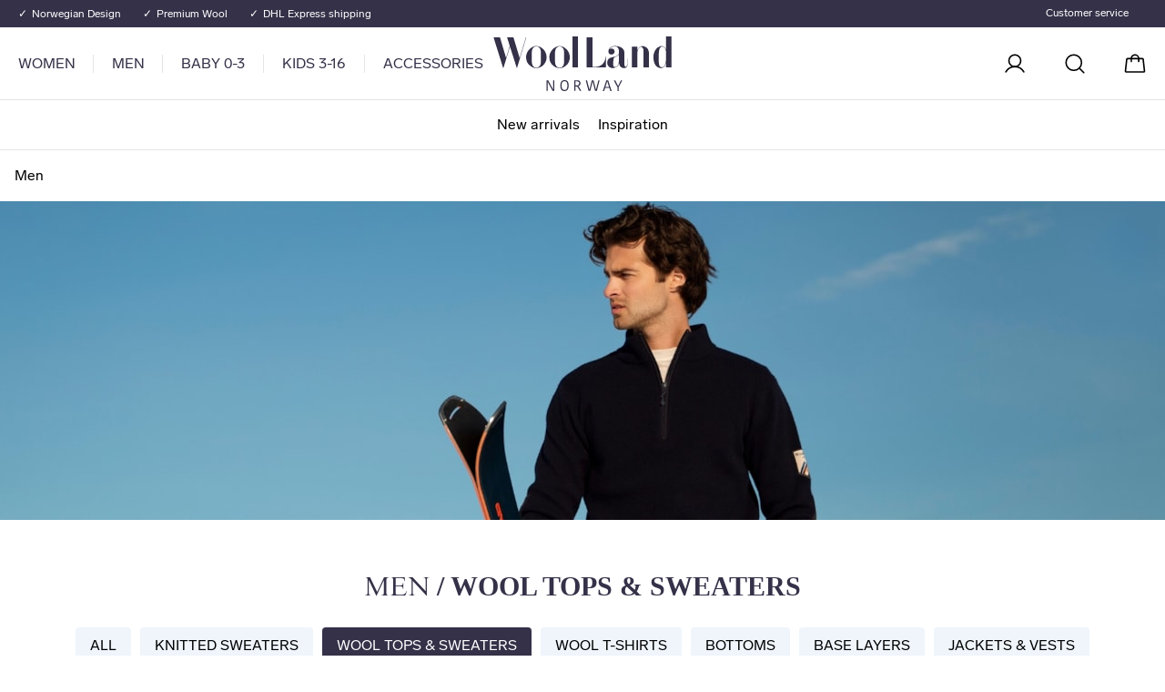

--- FILE ---
content_type: text/html; charset=utf-8
request_url: https://us.woolland.com/Man/wool-tops-sweaters-men/
body_size: 11337
content:
<!DOCTYPE html>
<html lang="en">

<head>
    <meta charset="utf-8" />
    <meta name="viewport" content="width=device-width,initial-scale=1,shrink-to-fit=no" />
    
    <title>Wool tops for men | WoolLand - Quality wool - WoolLand</title>
    <meta name="description" content="Large selection of thin woolen tops for men. Sporty tops for both everyday life and sports in 100% soft merino wool. Shop wool tops safely and easily at woolland.no" />
    <meta property="og:title" content="Wool tops for men | WoolLand - Quality wool" />
<meta property="og:description" content="Large selection of thin woolen tops for men. Sporty tops for both everyday life and sports in 100% soft merino wool. Shop wool tops safely and easily at woolland.no" />
<meta property="og:image" content="https://us.woolland.com/siteassets/redaksjonelt-innhold/bannere/kategori/aw25/vinter-ski-sesong/banner-til-herre----jakke-.jpg?height=500" />
    

<link rel="apple-touch-icon" sizes="180x180" href="/woolland/apple-touch-icon.png">
<link rel="icon" type="image/svg+xml" href="/woolland/favicon.svg" />
<link rel="icon" type="image/png" href="/woolland/favicon.png" />
<link rel="manifest" href="/woolland/site.webmanifest">
<link rel="mask-icon" href="/woolland/safari-pinned-tab.svg" color="#343148">
<link rel="shortcut icon" href="/woolland/favicon.ico">
<meta name="msapplication-TileColor" content="#ffffff">
<meta name="msapplication-config" content="/woolland/browserconfig.xml">
<meta name="theme-color" content="#ffffff">

    <link href="https://eu.woolland.com/Man/wool-tops-sweaters-men/" rel="canonical" />
    <link href="https://www.woolland.no/herre/ulltopper/" hreflang="no" rel="alternate" /><link href="https://eu.woolland.com/Man/wool-tops-sweaters-men/" hreflang="en" rel="alternate" />
    
    <script type='text/javascript'>
        window.addEventListener('CookieInformationConsentGiven', function() {
            if (CookieInformation.getConsentGivenFor('cookie_cat_statistic')) {
                var zaius = window['zaius']||(window['zaius']=[]);zaius.methods=["initialize","onload","customer","entity","event","subscribe","unsubscribe","consent","identify","anonymize","dispatch"];zaius.factory=function(e){return function(){var t=Array.prototype.slice.call(arguments);t.unshift(e);zaius.push(t);return zaius}};(function(){for(var i=0;i<zaius.methods.length;i++){var method=zaius.methods[i];zaius[method]=zaius.factory(method)}var e=document.createElement("script");e.type="text/javascript";e.async=true;e.src="https://d1igp3oop3iho5.cloudfront.net/v2/Hs2b8tv4uWzD1lQUfzkePA-eu1/zaius-min.js";var t=document.getElementsByTagName("script")[0];t.parentNode.insertBefore(e,t)})();
                zaius.event('pageview');
            }
        }, false);
    </script>
<script>
    window.dataLayer = window.dataLayer || [];
</script>
    <script>(function(w,d,s,l,i){w[l]=w[l]||[];w[l].push({'gtm.start':
        new Date().getTime(),event:'gtm.js'});var f=d.getElementsByTagName(s)[0],
        j=d.createElement(s),dl=l!='dataLayer'?'&l='+l:'';j.async=true;j.src=
        'https://www.googletagmanager.com/gtm.js?id='+i+dl;f.parentNode.insertBefore(j,f);
})(window,document,'script','dataLayer','GTM-W3M9HC9');</script>
    <script type="text/javascript">
        (function e(){
            var e=document.createElement("script");
            e.type="text/javascript";
            e.async=true;
            e.src="//staticw2.yotpo.com/mSeLRKhnADoHdtn2eQCWYZE2U3jCYhvHSIoEmypg/widget.js";
            var t=document.getElementsByTagName("script")[0];
            t.parentNode.insertBefore(e,t)
        })();
    </script>

    <link href="/dist/woolland.d23d34a4.css" rel="stylesheet" />
    <link href="/dist/site.7aa85665.css" rel="stylesheet" />
        <script>
            !function () {
                var xhr = new XMLHttpRequest();
                xhr.open("GET", "/dist/sprite.4e1cedec.svg");
                xhr.onload = function () {
                    var svgContainer = document.createElement("div");
                    svgContainer.setAttribute("id", "svgContainer");
                    svgContainer.setAttribute("style", "display: none; height: 0; width: 0;");
                    svgContainer.innerHTML = xhr.responseText;
                    if (document.body && document.body.appendChild) {
                        document.body.appendChild(svgContainer);
                    } else {
                        var interval = window.setInterval(function () {
                            if (document.body) {
                                document.body.appendChild(svgContainer);
                                window.clearInterval(interval);
                            }
                        },
                            50);
                    }
                };
                xhr.send();
            }();
        </script>
    <link href="/dist/LinkListBlock.8f2c93e8.css" rel="stylesheet" />
    <link href="/dist/ArticleListBlock.6f40ef62.css" rel="stylesheet" />
    <link href="/dist/ArticleTeaser.f20cd23c.css" rel="stylesheet" />
    <link href="/dist/EditorialFeatureBlock.08f49f54.css" rel="stylesheet" />
    <link href="/dist/VideoBlock.fe7c1ab2.css" rel="stylesheet" />
    <link href="/dist/EditorialBlock.c7b20d54.css" rel="stylesheet" />
    <link href="/dist/HeroBlock.c8300409.css" rel="stylesheet" />
    <link href="/dist/BannerBlock.914c59ba.css" rel="stylesheet" />
    <link href="/dist/CampaignBlock.ae1f8e98.css" rel="stylesheet" />
    <link href="/dist/CategoryTeasersBlock.1eb3adac.css" rel="stylesheet" />
    <link href="/dist/CategoryTeaser.e7b15171.css" rel="stylesheet" />
    <link href="/dist/MobileBannerBlock.36bbc79c.css" rel="stylesheet" />
    <link href="/dist/BrandOverviewBlock.7671c4f6.css" rel="stylesheet" />

    <link href="/dist/NewsletterBlock.bc80fd2a.css" rel="stylesheet" />

    <script>
!function(T,l,y){var S=T.location,k="script",D="instrumentationKey",C="ingestionendpoint",I="disableExceptionTracking",E="ai.device.",b="toLowerCase",w="crossOrigin",N="POST",e="appInsightsSDK",t=y.name||"appInsights";(y.name||T[e])&&(T[e]=t);var n=T[t]||function(d){var g=!1,f=!1,m={initialize:!0,queue:[],sv:"5",version:2,config:d};function v(e,t){var n={},a="Browser";return n[E+"id"]=a[b](),n[E+"type"]=a,n["ai.operation.name"]=S&&S.pathname||"_unknown_",n["ai.internal.sdkVersion"]="javascript:snippet_"+(m.sv||m.version),{time:function(){var e=new Date;function t(e){var t=""+e;return 1===t.length&&(t="0"+t),t}return e.getUTCFullYear()+"-"+t(1+e.getUTCMonth())+"-"+t(e.getUTCDate())+"T"+t(e.getUTCHours())+":"+t(e.getUTCMinutes())+":"+t(e.getUTCSeconds())+"."+((e.getUTCMilliseconds()/1e3).toFixed(3)+"").slice(2,5)+"Z"}(),iKey:e,name:"Microsoft.ApplicationInsights."+e.replace(/-/g,"")+"."+t,sampleRate:100,tags:n,data:{baseData:{ver:2}}}}var h=d.url||y.src;if(h){function a(e){var t,n,a,i,r,o,s,c,u,p,l;g=!0,m.queue=[],f||(f=!0,t=h,s=function(){var e={},t=d.connectionString;if(t)for(var n=t.split(";"),a=0;a<n.length;a++){var i=n[a].split("=");2===i.length&&(e[i[0][b]()]=i[1])}if(!e[C]){var r=e.endpointsuffix,o=r?e.location:null;e[C]="https://"+(o?o+".":"")+"dc."+(r||"services.visualstudio.com")}return e}(),c=s[D]||d[D]||"",u=s[C],p=u?u+"/v2/track":d.endpointUrl,(l=[]).push((n="SDK LOAD Failure: Failed to load Application Insights SDK script (See stack for details)",a=t,i=p,(o=(r=v(c,"Exception")).data).baseType="ExceptionData",o.baseData.exceptions=[{typeName:"SDKLoadFailed",message:n.replace(/\./g,"-"),hasFullStack:!1,stack:n+"\nSnippet failed to load ["+a+"] -- Telemetry is disabled\nHelp Link: https://go.microsoft.com/fwlink/?linkid=2128109\nHost: "+(S&&S.pathname||"_unknown_")+"\nEndpoint: "+i,parsedStack:[]}],r)),l.push(function(e,t,n,a){var i=v(c,"Message"),r=i.data;r.baseType="MessageData";var o=r.baseData;return o.message='AI (Internal): 99 message:"'+("SDK LOAD Failure: Failed to load Application Insights SDK script (See stack for details) ("+n+")").replace(/\"/g,"")+'"',o.properties={endpoint:a},i}(0,0,t,p)),function(e,t){if(JSON){var n=T.fetch;if(n&&!y.useXhr)n(t,{method:N,body:JSON.stringify(e),mode:"cors"});else if(XMLHttpRequest){var a=new XMLHttpRequest;a.open(N,t),a.setRequestHeader("Content-type","application/json"),a.send(JSON.stringify(e))}}}(l,p))}function i(e,t){f||setTimeout(function(){!t&&m.core||a()},500)}var e=function(){var n=l.createElement(k);n.src=h;var e=y[w];return!e&&""!==e||"undefined"==n[w]||(n[w]=e),n.onload=i,n.onerror=a,n.onreadystatechange=function(e,t){"loaded"!==n.readyState&&"complete"!==n.readyState||i(0,t)},n}();y.ld<0?l.getElementsByTagName("head")[0].appendChild(e):setTimeout(function(){l.getElementsByTagName(k)[0].parentNode.appendChild(e)},y.ld||0)}try{m.cookie=l.cookie}catch(p){}function t(e){for(;e.length;)!function(t){m[t]=function(){var e=arguments;g||m.queue.push(function(){m[t].apply(m,e)})}}(e.pop())}var n="track",r="TrackPage",o="TrackEvent";t([n+"Event",n+"PageView",n+"Exception",n+"Trace",n+"DependencyData",n+"Metric",n+"PageViewPerformance","start"+r,"stop"+r,"start"+o,"stop"+o,"addTelemetryInitializer","setAuthenticatedUserContext","clearAuthenticatedUserContext","flush"]),m.SeverityLevel={Verbose:0,Information:1,Warning:2,Error:3,Critical:4};var s=(d.extensionConfig||{}).ApplicationInsightsAnalytics||{};if(!0!==d[I]&&!0!==s[I]){var c="onerror";t(["_"+c]);var u=T[c];T[c]=function(e,t,n,a,i){var r=u&&u(e,t,n,a,i);return!0!==r&&m["_"+c]({message:e,url:t,lineNumber:n,columnNumber:a,error:i}),r},d.autoExceptionInstrumented=!0}return m}(y.cfg);function a(){y.onInit&&y.onInit(n)}(T[t]=n).queue&&0===n.queue.length?(n.queue.push(a),n.trackPageView({})):a()}(window,document,{src: "https://js.monitor.azure.com/scripts/b/ai.2.gbl.min.js", crossOrigin: "anonymous", cfg: {disablePageUnloadEvents: ['unload'], instrumentationKey: '5f9bb78e-7fd6-455e-9ef3-427def4a0550', disableCookiesUsage: false }});
</script>

</head>

<body>
    
    <noscript><iframe src="https://www.googletagmanager.com/ns.html?id=GTM-W3M9HC9" height="0" width="0" style="display:none;visibility:hidden"></iframe></noscript>

    <a href="#main" class="sr-only sr-only--focusable">Go to main content</a>
    <a href="#menu" class="sr-only sr-only--focusable">Go to main menu</a>

<header class="site-header" data-site-header>
    
<ul class="site-header__usps">
        <li class="site-header__usp">Norwegian Design</li>
        <li class="site-header__usp">Premium Wool</li>
        <li class="site-header__usp">DHL Express shipping </li>
</ul>


    <div class="site-header__wrapper">
        <button class="site-header__menu-toggle" type="button" aria-label="Menu"
        data-site-header-toggle aria-expanded="false">
            <svg class="site-header__menu-toggle-open" height="26" width="26"><use xlink:href="#sprite-list" /></svg>
            <svg class="site-header__menu-toggle-closed" height="18" width="26"><use xlink:href="#sprite-cross" /></svg>
        </button>
        <nav class="site-header__nav" id="menu">
            
<ul class="site-header__main-menu">
        <li class="site-header__main-menu-item">
                <button class="site-header__main-menu-item-name" aria-expanded="false"
                        aria-controls="1073741943" data-controls-data-id data-menu-item>
                    Women
                    <svg height="20" width="20"><use xlink:href="#sprite-caret-right-small" /></svg>
                </button>
                <ul class="site-header__mega-menu" data-id="1073741943" aria-hidden="true">
                    <li class="site-header__mega-menu-back">
                        <button class="site-header__mega-menu-back-button" aria-controls="1073741943" data-controls-data-id
                                aria-expanded="true" type="button">
                            <svg height="20" width="20"><use xlink:href="#sprite-caret-left-small" /></svg>
                            Women
                        </button>
                    </li>
                        <li class="site-header__mega-menu-item" data-columns="1">
                            <button class="site-header__mega-menu-links-toggle" type="button"
                                    aria-controls="0d739390-fb05-494a-8504-20b0c5304ac0" aria-expanded="true" data-controls-data-id data-menu-section>
                                Women
                                <svg height="20" width="20"><use xlink:href="#sprite-caret-left-small" /></svg>
                            </button>
                            <strong class="site-header__mega-menu-item-heading">Women</strong>
                            <ul class="site-header__mega-menu-links" data-id="0d739390-fb05-494a-8504-20b0c5304ac0" aria-hidden="false">
                                    <li class="link-list__item">
                                        <a class="link-list__link" href="/woman/">See all</a>
                                    </li>
                                    <li class="link-list__item">
                                        <a class="link-list__link" href="/new-arrivals/dame/">New arrivals</a>
                                    </li>
                            </ul>
                        </li>
                        <li class="site-header__mega-menu-item" data-columns="2">
                            <button class="site-header__mega-menu-links-toggle" type="button"
                                    aria-controls="4d7d2b29-e62b-4b8e-8956-3955173eefef" aria-expanded="true" data-controls-data-id data-menu-section>
                                Categories
                                <svg height="20" width="20"><use xlink:href="#sprite-caret-left-small" /></svg>
                            </button>
                            <strong class="site-header__mega-menu-item-heading">Categories</strong>
                            <ul class="site-header__mega-menu-links" data-id="4d7d2b29-e62b-4b8e-8956-3955173eefef" aria-hidden="false">
                                    <li class="link-list__item">
                                        <a class="link-list__link" href="/woman/knitted-sweater-woman/">Knitted Sweaters</a>
                                    </li>
                                    <li class="link-list__item">
                                        <a class="link-list__link" href="/woman/wool-sweaters-woman/">Wool Tops &amp; Sweaters</a>
                                    </li>
                                    <li class="link-list__item">
                                        <a class="link-list__link" href="/woman/base-layers-woman/">Base Layers</a>
                                    </li>
                                    <li class="link-list__item">
                                        <a class="link-list__link" href="/woman/bottoms/">Bottoms</a>
                                    </li>
                                    <li class="link-list__item">
                                        <a class="link-list__link" href="/woman/Wool-dresses-and-skirts-woman/">Wool Dresses &amp; Skirts</a>
                                    </li>
                                    <li class="link-list__item">
                                        <a class="link-list__link" href="/woman/wool-t-shirts-woman/">Wool T-shirts</a>
                                    </li>
                                    <li class="link-list__item">
                                        <a class="link-list__link" href="/woman/outer-jackets-woman/">Jackets</a>
                                    </li>
                                    <li class="link-list__item">
                                        <a class="link-list__link" href="/woman/vests-woman/">Vests</a>
                                    </li>
                                    <li class="link-list__item">
                                        <a class="link-list__link" href="/woman/Loungewear/">Loungewear</a>
                                    </li>
                                    <li class="link-list__item">
                                        <a class="link-list__link" href="/woman/ski-wear/">Ski-wear</a>
                                    </li>
                                    <li class="link-list__item">
                                        <a class="link-list__link" href="/woman/Accessories-woman/">Accessories</a>
                                    </li>
                            </ul>
                        </li>
                </ul>
        </li>
        <li class="site-header__main-menu-item">
                <button class="site-header__main-menu-item-name" aria-expanded="false"
                        aria-controls="1073741944" data-controls-data-id data-menu-item>
                    Men
                    <svg height="20" width="20"><use xlink:href="#sprite-caret-right-small" /></svg>
                </button>
                <ul class="site-header__mega-menu" data-id="1073741944" aria-hidden="true">
                    <li class="site-header__mega-menu-back">
                        <button class="site-header__mega-menu-back-button" aria-controls="1073741944" data-controls-data-id
                                aria-expanded="true" type="button">
                            <svg height="20" width="20"><use xlink:href="#sprite-caret-left-small" /></svg>
                            Men
                        </button>
                    </li>
                        <li class="site-header__mega-menu-item" data-columns="1">
                            <button class="site-header__mega-menu-links-toggle" type="button"
                                    aria-controls="c4b7b200-32d5-4457-bbfa-1248eff86ab0" aria-expanded="true" data-controls-data-id data-menu-section>
                                Men
                                <svg height="20" width="20"><use xlink:href="#sprite-caret-left-small" /></svg>
                            </button>
                            <strong class="site-header__mega-menu-item-heading">Men</strong>
                            <ul class="site-header__mega-menu-links" data-id="c4b7b200-32d5-4457-bbfa-1248eff86ab0" aria-hidden="false">
                                    <li class="link-list__item">
                                        <a class="link-list__link" href="/Man/">See all</a>
                                    </li>
                                    <li class="link-list__item">
                                        <a class="link-list__link" href="/new-arrivals/herre/">New arrivals</a>
                                    </li>
                            </ul>
                        </li>
                        <li class="site-header__mega-menu-item" data-columns="2">
                            <button class="site-header__mega-menu-links-toggle" type="button"
                                    aria-controls="179b0086-8e74-48ff-8668-fb375745955e" aria-expanded="true" data-controls-data-id data-menu-section>
                                Categories
                                <svg height="20" width="20"><use xlink:href="#sprite-caret-left-small" /></svg>
                            </button>
                            <strong class="site-header__mega-menu-item-heading">Categories</strong>
                            <ul class="site-header__mega-menu-links" data-id="179b0086-8e74-48ff-8668-fb375745955e" aria-hidden="false">
                                    <li class="link-list__item">
                                        <a class="link-list__link" href="/Man/knitted-sweaters-men/">Knitted Sweaters</a>
                                    </li>
                                    <li class="link-list__item">
                                        <a class="link-list__link" href="/Man/wool-tops-sweaters-men/">Wool Tops &amp; Sweaters</a>
                                    </li>
                                    <li class="link-list__item">
                                        <a class="link-list__link" href="/Man/wool-base-layers-men/">Base Layers</a>
                                    </li>
                                    <li class="link-list__item">
                                        <a class="link-list__link" href="/Man/wool-bottoms-men/">Bottoms</a>
                                    </li>
                                    <li class="link-list__item">
                                        <a class="link-list__link" href="/Man/wool-t-shirts-men/">Wool T-shirts</a>
                                    </li>
                                    <li class="link-list__item">
                                        <a class="link-list__link" href="/Man/jackets-vests-men/">Jackets &amp; Vests</a>
                                    </li>
                                    <li class="link-list__item">
                                        <a class="link-list__link" href="/Man/Accessories-men/">Accessories</a>
                                    </li>
                            </ul>
                        </li>
                </ul>
        </li>
        <li class="site-header__main-menu-item">
                <button class="site-header__main-menu-item-name" aria-expanded="false"
                        aria-controls="1073741947" data-controls-data-id data-menu-item>
                    Baby 0-3
                    <svg height="20" width="20"><use xlink:href="#sprite-caret-right-small" /></svg>
                </button>
                <ul class="site-header__mega-menu" data-id="1073741947" aria-hidden="true">
                    <li class="site-header__mega-menu-back">
                        <button class="site-header__mega-menu-back-button" aria-controls="1073741947" data-controls-data-id
                                aria-expanded="true" type="button">
                            <svg height="20" width="20"><use xlink:href="#sprite-caret-left-small" /></svg>
                            Baby 0-3
                        </button>
                    </li>
                        <li class="site-header__mega-menu-item" data-columns="1">
                            <button class="site-header__mega-menu-links-toggle" type="button"
                                    aria-controls="a96cd531-988a-4bb8-bd97-dc2d25d0d24a" aria-expanded="true" data-controls-data-id data-menu-section>
                                Baby 0-3
                                <svg height="20" width="20"><use xlink:href="#sprite-caret-left-small" /></svg>
                            </button>
                            <strong class="site-header__mega-menu-item-heading">Baby 0-3</strong>
                            <ul class="site-header__mega-menu-links" data-id="a96cd531-988a-4bb8-bd97-dc2d25d0d24a" aria-hidden="false">
                                    <li class="link-list__item">
                                        <a class="link-list__link" href="/baby/">See all</a>
                                    </li>
                                    <li class="link-list__item">
                                        <a class="link-list__link" href="/new-arrivals/baby/">New arrivals</a>
                                    </li>
                            </ul>
                        </li>
                        <li class="site-header__mega-menu-item" data-columns="2">
                            <button class="site-header__mega-menu-links-toggle" type="button"
                                    aria-controls="00ac40f2-7b73-4704-b8f9-c4b3dc49a400" aria-expanded="true" data-controls-data-id data-menu-section>
                                Categories
                                <svg height="20" width="20"><use xlink:href="#sprite-caret-left-small" /></svg>
                            </button>
                            <strong class="site-header__mega-menu-item-heading">Categories</strong>
                            <ul class="site-header__mega-menu-links" data-id="00ac40f2-7b73-4704-b8f9-c4b3dc49a400" aria-hidden="false">
                                    <li class="link-list__item">
                                        <a class="link-list__link" href="/baby/wool-baby-bodysuits/">Wool Bodysuits</a>
                                    </li>
                                    <li class="link-list__item">
                                        <a class="link-list__link" href="/baby/wool-tops-baby/">Wool Tops &amp; Sweaters</a>
                                    </li>
                                    <li class="link-list__item">
                                        <a class="link-list__link" href="/baby/wool-trousers-baby/">Wool Bottoms</a>
                                    </li>
                                    <li class="link-list__item">
                                        <a class="link-list__link" href="/baby/wool-overalls-baby/">Wool Overalls</a>
                                    </li>
                                    <li class="link-list__item">
                                        <a class="link-list__link" href="/baby/wool-dresses-and-skirt-baby/">Wool Dresses &amp; Skirts</a>
                                    </li>
                                    <li class="link-list__item">
                                        <a class="link-list__link" href="/baby/wool-pyjamas-baby/">Wool Pyjamas</a>
                                    </li>
                                    <li class="link-list__item">
                                        <a class="link-list__link" href="/baby/accessories-baby/">Accessories</a>
                                    </li>
                            </ul>
                        </li>
                </ul>
        </li>
        <li class="site-header__main-menu-item">
                <button class="site-header__main-menu-item-name" aria-expanded="false"
                        aria-controls="1073741948" data-controls-data-id data-menu-item>
                    Kids 3-16
                    <svg height="20" width="20"><use xlink:href="#sprite-caret-right-small" /></svg>
                </button>
                <ul class="site-header__mega-menu" data-id="1073741948" aria-hidden="true">
                    <li class="site-header__mega-menu-back">
                        <button class="site-header__mega-menu-back-button" aria-controls="1073741948" data-controls-data-id
                                aria-expanded="true" type="button">
                            <svg height="20" width="20"><use xlink:href="#sprite-caret-left-small" /></svg>
                            Kids 3-16
                        </button>
                    </li>
                        <li class="site-header__mega-menu-item" data-columns="1">
                            <button class="site-header__mega-menu-links-toggle" type="button"
                                    aria-controls="37404a24-c8b2-4b44-aff1-fa7e82f50db8" aria-expanded="true" data-controls-data-id data-menu-section>
                                Kids 3-16
                                <svg height="20" width="20"><use xlink:href="#sprite-caret-left-small" /></svg>
                            </button>
                            <strong class="site-header__mega-menu-item-heading">Kids 3-16</strong>
                            <ul class="site-header__mega-menu-links" data-id="37404a24-c8b2-4b44-aff1-fa7e82f50db8" aria-hidden="false">
                                    <li class="link-list__item">
                                        <a class="link-list__link" href="/Kids/">See all</a>
                                    </li>
                                    <li class="link-list__item">
                                        <a class="link-list__link" href="/new-arrivals/barn/">New arrivals</a>
                                    </li>
                            </ul>
                        </li>
                        <li class="site-header__mega-menu-item" data-columns="2">
                            <button class="site-header__mega-menu-links-toggle" type="button"
                                    aria-controls="d7f88699-8c24-4668-8567-9f876d5abd2f" aria-expanded="true" data-controls-data-id data-menu-section>
                                Categories
                                <svg height="20" width="20"><use xlink:href="#sprite-caret-left-small" /></svg>
                            </button>
                            <strong class="site-header__mega-menu-item-heading">Categories</strong>
                            <ul class="site-header__mega-menu-links" data-id="d7f88699-8c24-4668-8567-9f876d5abd2f" aria-hidden="false">
                                    <li class="link-list__item">
                                        <a class="link-list__link" href="/Kids/knitted-sweaters-kids/">Knitted Sweaters</a>
                                    </li>
                                    <li class="link-list__item">
                                        <a class="link-list__link" href="/Kids/wool-tops-kids/">Wool Tops &amp; Sweaters</a>
                                    </li>
                                    <li class="link-list__item">
                                        <a class="link-list__link" href="/Kids/wool-base-layers-kids/">Base Layers</a>
                                    </li>
                                    <li class="link-list__item">
                                        <a class="link-list__link" href="/Kids/wool-bottoms-kids/">Bottoms</a>
                                    </li>
                                    <li class="link-list__item">
                                        <a class="link-list__link" href="/Kids/dresses-and-skirts-kids/">Wool Dresses &amp; Skirts</a>
                                    </li>
                                    <li class="link-list__item">
                                        <a class="link-list__link" href="/Kids/wool-t-shirts-kids/">Wool T-shirts</a>
                                    </li>
                                    <li class="link-list__item">
                                        <a class="link-list__link" href="/Kids/outer-jackets-kids/">Outer Jackets</a>
                                    </li>
                                    <li class="link-list__item">
                                        <a class="link-list__link" href="/Kids/vests-kids/">Vests</a>
                                    </li>
                                    <li class="link-list__item">
                                        <a class="link-list__link" href="/Kids/wool-pajamas-kids/">Wool Pajamas</a>
                                    </li>
                                    <li class="link-list__item">
                                        <a class="link-list__link" href="/Kids/skiwear/">Ski-wear</a>
                                    </li>
                                    <li class="link-list__item">
                                        <a class="link-list__link" href="/Kids/Accessories-kids/">Accessories</a>
                                    </li>
                            </ul>
                        </li>
                </ul>
        </li>
        <li class="site-header__main-menu-item">
                <button class="site-header__main-menu-item-name" aria-expanded="false"
                        aria-controls="1073742451" data-controls-data-id data-menu-item>
                    Accessories
                    <svg height="20" width="20"><use xlink:href="#sprite-caret-right-small" /></svg>
                </button>
                <ul class="site-header__mega-menu" data-id="1073742451" aria-hidden="true">
                    <li class="site-header__mega-menu-back">
                        <button class="site-header__mega-menu-back-button" aria-controls="1073742451" data-controls-data-id
                                aria-expanded="true" type="button">
                            <svg height="20" width="20"><use xlink:href="#sprite-caret-left-small" /></svg>
                            Accessories
                        </button>
                    </li>
                        <li class="site-header__mega-menu-item" data-columns="1">
                            <button class="site-header__mega-menu-links-toggle" type="button"
                                    aria-controls="c1faf055-0543-4074-996b-6d5e1717f76e" aria-expanded="true" data-controls-data-id data-menu-section>
                                Accessories
                                <svg height="20" width="20"><use xlink:href="#sprite-caret-left-small" /></svg>
                            </button>
                            <strong class="site-header__mega-menu-item-heading">Accessories</strong>
                            <ul class="site-header__mega-menu-links" data-id="c1faf055-0543-4074-996b-6d5e1717f76e" aria-hidden="false">
                                    <li class="link-list__item">
                                        <a class="link-list__link" href="/accessories/">See all</a>
                                    </li>
                            </ul>
                        </li>
                        <li class="site-header__mega-menu-item" data-columns="2">
                            <button class="site-header__mega-menu-links-toggle" type="button"
                                    aria-controls="502c4df0-cd11-4422-9564-d77e6e225fb3" aria-expanded="true" data-controls-data-id data-menu-section>
                                Categories
                                <svg height="20" width="20"><use xlink:href="#sprite-caret-left-small" /></svg>
                            </button>
                            <strong class="site-header__mega-menu-item-heading">Categories</strong>
                            <ul class="site-header__mega-menu-links" data-id="502c4df0-cd11-4422-9564-d77e6e225fb3" aria-hidden="false">
                                    <li class="link-list__item">
                                        <a class="link-list__link" href="/accessories/socks/">Socks</a>
                                    </li>
                                    <li class="link-list__item">
                                        <a class="link-list__link" href="/accessories/hats/">Hats</a>
                                    </li>
                                    <li class="link-list__item">
                                        <a class="link-list__link" href="/accessories/headbands/">Headbands</a>
                                    </li>
                                    <li class="link-list__item">
                                        <a class="link-list__link" href="/accessories/necks/">Necks</a>
                                    </li>
                                    <li class="link-list__item">
                                        <a class="link-list__link" href="/accessories/mittens/">Mittens</a>
                                    </li>
                                    <li class="link-list__item">
                                        <a class="link-list__link" href="/accessories/legwarmers/">Legwarmers</a>
                                    </li>
                                    <li class="link-list__item">
                                        <a class="link-list__link" href="/accessories/ullpleie/">Wool Care</a>
                                    </li>
                                    <li class="link-list__item">
                                        <a class="link-list__link" href="/accessories/nuppefjerner/">Lint remover</a>
                                    </li>
                            </ul>
                        </li>
                </ul>
        </li>
</ul>

        </nav>
        <a href="/" class="site-header__logo" aria-label="To the front">
            <picture class="site-header__picture">
                <img src="/woolland/logo.svg" alt="woolland logo" />
            </picture>
        </a>
        <div class="site-header__icons">
            
<a class="site-header__user" href="/log-in/?ReturnUrl=/my-profile/">
    <svg height="26" width="26"><use xlink:href="#sprite-user" /></svg>
        <span class="site-header__user-name site-header__user-name--login">Sign in</span>
</a>

            <button class="site-header__search-toggle" type="button" aria-label="Search"
            aria-controls="quick-search" aria-expanded="false">
                <svg class="site-header__search-toggle-open" height="26" width="26"><use xlink:href="#sprite-magnifying-glass" /></svg>
                <svg class="site-header__search-toggle-closed" height="18" width="26"><use xlink:href="#sprite-cross" /></svg>
            </button>
            <div class="site-header__icons-right">
                
                
<a class="site-header__cart" href="/cart/" aria-label="Cart">
    <svg width="26" height="26">
        <use xlink:href="#sprite-handbag" />
    </svg>
    <i class="site-header__cart-total"
        aria-label="0 products in the cart"
        aria-hidden="true"
        data-site-header-cart-total>0</i>
</a>

            </div>
        </div>
    </div>
    
<a class="site-header__user" href="/log-in/?ReturnUrl=/my-profile/">
    <svg height="26" width="26"><use xlink:href="#sprite-user" /></svg>
        <span class="site-header__user-name site-header__user-name--login">Sign in</span>
</a>

    <nav class="site-header__nav" id="menu">
        
<ul class="site-header__main-menu">
        <li class="site-header__main-menu-item">
                <button class="site-header__main-menu-item-name" aria-expanded="false"
                        aria-controls="1073741943" data-controls-data-id data-menu-item>
                    Women
                    <svg height="20" width="20"><use xlink:href="#sprite-caret-right-small" /></svg>
                </button>
                <ul class="site-header__mega-menu" data-id="1073741943" aria-hidden="true">
                    <li class="site-header__mega-menu-back">
                        <button class="site-header__mega-menu-back-button" aria-controls="1073741943" data-controls-data-id
                                aria-expanded="true" type="button">
                            <svg height="20" width="20"><use xlink:href="#sprite-caret-left-small" /></svg>
                            Women
                        </button>
                    </li>
                        <li class="site-header__mega-menu-item" data-columns="1">
                            <button class="site-header__mega-menu-links-toggle" type="button"
                                    aria-controls="9b579b63-0bc9-4ded-a37f-3ca9ed0b6042" aria-expanded="true" data-controls-data-id data-menu-section>
                                Women
                                <svg height="20" width="20"><use xlink:href="#sprite-caret-left-small" /></svg>
                            </button>
                            <strong class="site-header__mega-menu-item-heading">Women</strong>
                            <ul class="site-header__mega-menu-links" data-id="9b579b63-0bc9-4ded-a37f-3ca9ed0b6042" aria-hidden="false">
                                    <li class="link-list__item">
                                        <a class="link-list__link" href="/woman/">See all</a>
                                    </li>
                                    <li class="link-list__item">
                                        <a class="link-list__link" href="/new-arrivals/dame/">New arrivals</a>
                                    </li>
                            </ul>
                        </li>
                        <li class="site-header__mega-menu-item" data-columns="2">
                            <button class="site-header__mega-menu-links-toggle" type="button"
                                    aria-controls="f5f66580-8e88-491c-b0ae-810ae4fd097d" aria-expanded="true" data-controls-data-id data-menu-section>
                                Categories
                                <svg height="20" width="20"><use xlink:href="#sprite-caret-left-small" /></svg>
                            </button>
                            <strong class="site-header__mega-menu-item-heading">Categories</strong>
                            <ul class="site-header__mega-menu-links" data-id="f5f66580-8e88-491c-b0ae-810ae4fd097d" aria-hidden="false">
                                    <li class="link-list__item">
                                        <a class="link-list__link" href="/woman/knitted-sweater-woman/">Knitted Sweaters</a>
                                    </li>
                                    <li class="link-list__item">
                                        <a class="link-list__link" href="/woman/wool-sweaters-woman/">Wool Tops &amp; Sweaters</a>
                                    </li>
                                    <li class="link-list__item">
                                        <a class="link-list__link" href="/woman/base-layers-woman/">Base Layers</a>
                                    </li>
                                    <li class="link-list__item">
                                        <a class="link-list__link" href="/woman/bottoms/">Bottoms</a>
                                    </li>
                                    <li class="link-list__item">
                                        <a class="link-list__link" href="/woman/Wool-dresses-and-skirts-woman/">Wool Dresses &amp; Skirts</a>
                                    </li>
                                    <li class="link-list__item">
                                        <a class="link-list__link" href="/woman/wool-t-shirts-woman/">Wool T-shirts</a>
                                    </li>
                                    <li class="link-list__item">
                                        <a class="link-list__link" href="/woman/outer-jackets-woman/">Jackets</a>
                                    </li>
                                    <li class="link-list__item">
                                        <a class="link-list__link" href="/woman/vests-woman/">Vests</a>
                                    </li>
                                    <li class="link-list__item">
                                        <a class="link-list__link" href="/woman/Loungewear/">Loungewear</a>
                                    </li>
                                    <li class="link-list__item">
                                        <a class="link-list__link" href="/woman/ski-wear/">Ski-wear</a>
                                    </li>
                                    <li class="link-list__item">
                                        <a class="link-list__link" href="/woman/Accessories-woman/">Accessories</a>
                                    </li>
                            </ul>
                        </li>
                </ul>
        </li>
        <li class="site-header__main-menu-item">
                <button class="site-header__main-menu-item-name" aria-expanded="false"
                        aria-controls="1073741944" data-controls-data-id data-menu-item>
                    Men
                    <svg height="20" width="20"><use xlink:href="#sprite-caret-right-small" /></svg>
                </button>
                <ul class="site-header__mega-menu" data-id="1073741944" aria-hidden="true">
                    <li class="site-header__mega-menu-back">
                        <button class="site-header__mega-menu-back-button" aria-controls="1073741944" data-controls-data-id
                                aria-expanded="true" type="button">
                            <svg height="20" width="20"><use xlink:href="#sprite-caret-left-small" /></svg>
                            Men
                        </button>
                    </li>
                        <li class="site-header__mega-menu-item" data-columns="1">
                            <button class="site-header__mega-menu-links-toggle" type="button"
                                    aria-controls="10d375c1-5f1d-4d76-bd86-961ac1ae1409" aria-expanded="true" data-controls-data-id data-menu-section>
                                Men
                                <svg height="20" width="20"><use xlink:href="#sprite-caret-left-small" /></svg>
                            </button>
                            <strong class="site-header__mega-menu-item-heading">Men</strong>
                            <ul class="site-header__mega-menu-links" data-id="10d375c1-5f1d-4d76-bd86-961ac1ae1409" aria-hidden="false">
                                    <li class="link-list__item">
                                        <a class="link-list__link" href="/Man/">See all</a>
                                    </li>
                                    <li class="link-list__item">
                                        <a class="link-list__link" href="/new-arrivals/herre/">New arrivals</a>
                                    </li>
                            </ul>
                        </li>
                        <li class="site-header__mega-menu-item" data-columns="2">
                            <button class="site-header__mega-menu-links-toggle" type="button"
                                    aria-controls="3eeb07b9-df9d-4bca-9554-752d59d33b19" aria-expanded="true" data-controls-data-id data-menu-section>
                                Categories
                                <svg height="20" width="20"><use xlink:href="#sprite-caret-left-small" /></svg>
                            </button>
                            <strong class="site-header__mega-menu-item-heading">Categories</strong>
                            <ul class="site-header__mega-menu-links" data-id="3eeb07b9-df9d-4bca-9554-752d59d33b19" aria-hidden="false">
                                    <li class="link-list__item">
                                        <a class="link-list__link" href="/Man/knitted-sweaters-men/">Knitted Sweaters</a>
                                    </li>
                                    <li class="link-list__item">
                                        <a class="link-list__link" href="/Man/wool-tops-sweaters-men/">Wool Tops &amp; Sweaters</a>
                                    </li>
                                    <li class="link-list__item">
                                        <a class="link-list__link" href="/Man/wool-base-layers-men/">Base Layers</a>
                                    </li>
                                    <li class="link-list__item">
                                        <a class="link-list__link" href="/Man/wool-bottoms-men/">Bottoms</a>
                                    </li>
                                    <li class="link-list__item">
                                        <a class="link-list__link" href="/Man/wool-t-shirts-men/">Wool T-shirts</a>
                                    </li>
                                    <li class="link-list__item">
                                        <a class="link-list__link" href="/Man/jackets-vests-men/">Jackets &amp; Vests</a>
                                    </li>
                                    <li class="link-list__item">
                                        <a class="link-list__link" href="/Man/Accessories-men/">Accessories</a>
                                    </li>
                            </ul>
                        </li>
                </ul>
        </li>
        <li class="site-header__main-menu-item">
                <button class="site-header__main-menu-item-name" aria-expanded="false"
                        aria-controls="1073741947" data-controls-data-id data-menu-item>
                    Baby 0-3
                    <svg height="20" width="20"><use xlink:href="#sprite-caret-right-small" /></svg>
                </button>
                <ul class="site-header__mega-menu" data-id="1073741947" aria-hidden="true">
                    <li class="site-header__mega-menu-back">
                        <button class="site-header__mega-menu-back-button" aria-controls="1073741947" data-controls-data-id
                                aria-expanded="true" type="button">
                            <svg height="20" width="20"><use xlink:href="#sprite-caret-left-small" /></svg>
                            Baby 0-3
                        </button>
                    </li>
                        <li class="site-header__mega-menu-item" data-columns="1">
                            <button class="site-header__mega-menu-links-toggle" type="button"
                                    aria-controls="17f81cd9-74c2-4a89-bb57-cdb508700d15" aria-expanded="true" data-controls-data-id data-menu-section>
                                Baby 0-3
                                <svg height="20" width="20"><use xlink:href="#sprite-caret-left-small" /></svg>
                            </button>
                            <strong class="site-header__mega-menu-item-heading">Baby 0-3</strong>
                            <ul class="site-header__mega-menu-links" data-id="17f81cd9-74c2-4a89-bb57-cdb508700d15" aria-hidden="false">
                                    <li class="link-list__item">
                                        <a class="link-list__link" href="/baby/">See all</a>
                                    </li>
                                    <li class="link-list__item">
                                        <a class="link-list__link" href="/new-arrivals/baby/">New arrivals</a>
                                    </li>
                            </ul>
                        </li>
                        <li class="site-header__mega-menu-item" data-columns="2">
                            <button class="site-header__mega-menu-links-toggle" type="button"
                                    aria-controls="55d5e271-473f-48ca-b160-93ab5c8b97d4" aria-expanded="true" data-controls-data-id data-menu-section>
                                Categories
                                <svg height="20" width="20"><use xlink:href="#sprite-caret-left-small" /></svg>
                            </button>
                            <strong class="site-header__mega-menu-item-heading">Categories</strong>
                            <ul class="site-header__mega-menu-links" data-id="55d5e271-473f-48ca-b160-93ab5c8b97d4" aria-hidden="false">
                                    <li class="link-list__item">
                                        <a class="link-list__link" href="/baby/wool-baby-bodysuits/">Wool Bodysuits</a>
                                    </li>
                                    <li class="link-list__item">
                                        <a class="link-list__link" href="/baby/wool-tops-baby/">Wool Tops &amp; Sweaters</a>
                                    </li>
                                    <li class="link-list__item">
                                        <a class="link-list__link" href="/baby/wool-trousers-baby/">Wool Bottoms</a>
                                    </li>
                                    <li class="link-list__item">
                                        <a class="link-list__link" href="/baby/wool-overalls-baby/">Wool Overalls</a>
                                    </li>
                                    <li class="link-list__item">
                                        <a class="link-list__link" href="/baby/wool-dresses-and-skirt-baby/">Wool Dresses &amp; Skirts</a>
                                    </li>
                                    <li class="link-list__item">
                                        <a class="link-list__link" href="/baby/wool-pyjamas-baby/">Wool Pyjamas</a>
                                    </li>
                                    <li class="link-list__item">
                                        <a class="link-list__link" href="/baby/accessories-baby/">Accessories</a>
                                    </li>
                            </ul>
                        </li>
                </ul>
        </li>
        <li class="site-header__main-menu-item">
                <button class="site-header__main-menu-item-name" aria-expanded="false"
                        aria-controls="1073741948" data-controls-data-id data-menu-item>
                    Kids 3-16
                    <svg height="20" width="20"><use xlink:href="#sprite-caret-right-small" /></svg>
                </button>
                <ul class="site-header__mega-menu" data-id="1073741948" aria-hidden="true">
                    <li class="site-header__mega-menu-back">
                        <button class="site-header__mega-menu-back-button" aria-controls="1073741948" data-controls-data-id
                                aria-expanded="true" type="button">
                            <svg height="20" width="20"><use xlink:href="#sprite-caret-left-small" /></svg>
                            Kids 3-16
                        </button>
                    </li>
                        <li class="site-header__mega-menu-item" data-columns="1">
                            <button class="site-header__mega-menu-links-toggle" type="button"
                                    aria-controls="3432e7dc-a1cd-472c-8431-64539c5366b9" aria-expanded="true" data-controls-data-id data-menu-section>
                                Kids 3-16
                                <svg height="20" width="20"><use xlink:href="#sprite-caret-left-small" /></svg>
                            </button>
                            <strong class="site-header__mega-menu-item-heading">Kids 3-16</strong>
                            <ul class="site-header__mega-menu-links" data-id="3432e7dc-a1cd-472c-8431-64539c5366b9" aria-hidden="false">
                                    <li class="link-list__item">
                                        <a class="link-list__link" href="/Kids/">See all</a>
                                    </li>
                                    <li class="link-list__item">
                                        <a class="link-list__link" href="/new-arrivals/barn/">New arrivals</a>
                                    </li>
                            </ul>
                        </li>
                        <li class="site-header__mega-menu-item" data-columns="2">
                            <button class="site-header__mega-menu-links-toggle" type="button"
                                    aria-controls="cba59219-aafa-442b-9b78-a7e9bb5b54a9" aria-expanded="true" data-controls-data-id data-menu-section>
                                Categories
                                <svg height="20" width="20"><use xlink:href="#sprite-caret-left-small" /></svg>
                            </button>
                            <strong class="site-header__mega-menu-item-heading">Categories</strong>
                            <ul class="site-header__mega-menu-links" data-id="cba59219-aafa-442b-9b78-a7e9bb5b54a9" aria-hidden="false">
                                    <li class="link-list__item">
                                        <a class="link-list__link" href="/Kids/knitted-sweaters-kids/">Knitted Sweaters</a>
                                    </li>
                                    <li class="link-list__item">
                                        <a class="link-list__link" href="/Kids/wool-tops-kids/">Wool Tops &amp; Sweaters</a>
                                    </li>
                                    <li class="link-list__item">
                                        <a class="link-list__link" href="/Kids/wool-base-layers-kids/">Base Layers</a>
                                    </li>
                                    <li class="link-list__item">
                                        <a class="link-list__link" href="/Kids/wool-bottoms-kids/">Bottoms</a>
                                    </li>
                                    <li class="link-list__item">
                                        <a class="link-list__link" href="/Kids/dresses-and-skirts-kids/">Wool Dresses &amp; Skirts</a>
                                    </li>
                                    <li class="link-list__item">
                                        <a class="link-list__link" href="/Kids/wool-t-shirts-kids/">Wool T-shirts</a>
                                    </li>
                                    <li class="link-list__item">
                                        <a class="link-list__link" href="/Kids/outer-jackets-kids/">Outer Jackets</a>
                                    </li>
                                    <li class="link-list__item">
                                        <a class="link-list__link" href="/Kids/vests-kids/">Vests</a>
                                    </li>
                                    <li class="link-list__item">
                                        <a class="link-list__link" href="/Kids/wool-pajamas-kids/">Wool Pajamas</a>
                                    </li>
                                    <li class="link-list__item">
                                        <a class="link-list__link" href="/Kids/skiwear/">Ski-wear</a>
                                    </li>
                                    <li class="link-list__item">
                                        <a class="link-list__link" href="/Kids/Accessories-kids/">Accessories</a>
                                    </li>
                            </ul>
                        </li>
                </ul>
        </li>
        <li class="site-header__main-menu-item">
                <button class="site-header__main-menu-item-name" aria-expanded="false"
                        aria-controls="1073742451" data-controls-data-id data-menu-item>
                    Accessories
                    <svg height="20" width="20"><use xlink:href="#sprite-caret-right-small" /></svg>
                </button>
                <ul class="site-header__mega-menu" data-id="1073742451" aria-hidden="true">
                    <li class="site-header__mega-menu-back">
                        <button class="site-header__mega-menu-back-button" aria-controls="1073742451" data-controls-data-id
                                aria-expanded="true" type="button">
                            <svg height="20" width="20"><use xlink:href="#sprite-caret-left-small" /></svg>
                            Accessories
                        </button>
                    </li>
                        <li class="site-header__mega-menu-item" data-columns="1">
                            <button class="site-header__mega-menu-links-toggle" type="button"
                                    aria-controls="b264e2ec-ce9a-4269-b142-90fc7715c60d" aria-expanded="true" data-controls-data-id data-menu-section>
                                Accessories
                                <svg height="20" width="20"><use xlink:href="#sprite-caret-left-small" /></svg>
                            </button>
                            <strong class="site-header__mega-menu-item-heading">Accessories</strong>
                            <ul class="site-header__mega-menu-links" data-id="b264e2ec-ce9a-4269-b142-90fc7715c60d" aria-hidden="false">
                                    <li class="link-list__item">
                                        <a class="link-list__link" href="/accessories/">See all</a>
                                    </li>
                            </ul>
                        </li>
                        <li class="site-header__mega-menu-item" data-columns="2">
                            <button class="site-header__mega-menu-links-toggle" type="button"
                                    aria-controls="598113eb-c033-4144-bbad-e3cf449265e9" aria-expanded="true" data-controls-data-id data-menu-section>
                                Categories
                                <svg height="20" width="20"><use xlink:href="#sprite-caret-left-small" /></svg>
                            </button>
                            <strong class="site-header__mega-menu-item-heading">Categories</strong>
                            <ul class="site-header__mega-menu-links" data-id="598113eb-c033-4144-bbad-e3cf449265e9" aria-hidden="false">
                                    <li class="link-list__item">
                                        <a class="link-list__link" href="/accessories/socks/">Socks</a>
                                    </li>
                                    <li class="link-list__item">
                                        <a class="link-list__link" href="/accessories/hats/">Hats</a>
                                    </li>
                                    <li class="link-list__item">
                                        <a class="link-list__link" href="/accessories/headbands/">Headbands</a>
                                    </li>
                                    <li class="link-list__item">
                                        <a class="link-list__link" href="/accessories/necks/">Necks</a>
                                    </li>
                                    <li class="link-list__item">
                                        <a class="link-list__link" href="/accessories/mittens/">Mittens</a>
                                    </li>
                                    <li class="link-list__item">
                                        <a class="link-list__link" href="/accessories/legwarmers/">Legwarmers</a>
                                    </li>
                                    <li class="link-list__item">
                                        <a class="link-list__link" href="/accessories/ullpleie/">Wool Care</a>
                                    </li>
                                    <li class="link-list__item">
                                        <a class="link-list__link" href="/accessories/nuppefjerner/">Lint remover</a>
                                    </li>
                            </ul>
                        </li>
                </ul>
        </li>
</ul>

    </nav>
    


<ul class="site-header__editorial-menu">
        <li class="link-list__item"><a class="link-list__link" href="/new-arrivals/">New arrivals</a></li>
        <li class="link-list__item"><a class="link-list__link" href="/inspiration/">Inspiration</a></li>
</ul>


    
<div class="site-header__sub-menu">
    

<ul class="site-header__sub-menu-links ">
        <li class="link-list__item"><a class="link-list__link" href="/customer-center/">Customer service</a></li>
</ul>

    

</div>

    

<form id="quick-search" aria-hidden="true" method="GET" action="/search/" class="site-header__quick-search"
    data-quick-search>
    <button type="button" aria-controls="quick-search" aria-label="Close search"
        class="site-header__quick-search-close">
        <svg height="18" width="26"><use xlink:href="#sprite-cross" /></svg>
    </button>
    <div class="input-group">
        <input type="search" name="query" placeholder="Search for products, categories and content" />
        <button type="submit" aria-label="Search">
            <svg height="32" width="32"><use xlink:href="#sprite-magnifying-glass" /></svg>
        </button>
    </div>
</form>

</header>
    
<div itemscope itemtype="https://schema.org/BreadcrumbList">
        <span itemprop="itemListElement" itemscope itemtype="https://schema.org/ListItem">
            <link itemprop="item" href="/" />
            <meta itemprop="name" content="Front" />
            <meta itemprop="position" content="1" />
        </span>
            <nav class="breadcrumbs" aria-label="Brødsmulesti">
                <ol class="breadcrumbs">
        <li class="breadcrumbs__item" itemprop="itemListElement" itemscope itemtype="https://schema.org/ListItem">
                <a itemprop="item" href="/Man/"><span itemprop="name">Men</span></a>
            <meta itemprop="position" content="2" />
        </li>
                </ol>
            </nav>
        <span itemprop="itemListElement" itemscope itemtype="https://schema.org/ListItem">
            <link itemprop="item" href="/Man/wool-tops-sweaters-men/" />
            <meta itemprop="name" content="Wool Tops &amp; Sweaters" />
            <meta itemprop="position" content="3" />
        </span>
</div>

    <main id="main">
        
<div data-client="true" data-component="CategoryPage" data-instance="vue" data-props="{&quot;code&quot;:&quot;Ulltopper_3&quot;,&quot;root&quot;:{&quot;attributes&quot;:{&quot;href&quot;:&quot;/Man/&quot;},&quot;text&quot;:&quot;Men&quot;,&quot;href&quot;:&quot;/Man/&quot;,&quot;referencedPermanentLinkIds&quot;:[]},&quot;localization&quot;:{&quot;all&quot;:&quot;All&quot;,&quot;addedToCart&quot;:&quot;Added to cart&quot;,&quot;news&quot;:&quot;News&quot;,&quot;campaigns&quot;:&quot;Campaigns&quot;,&quot;bestsellers&quot;:&quot;Bestsellers&quot;,&quot;fetchingMoreProducts&quot;:&quot;Fetching more products&quot;,&quot;showMore&quot;:&quot;Show more&quot;,&quot;sale&quot;:&quot;Sale&quot;,&quot;productTeaser&quot;:{&quot;sale&quot;:&quot;Sale&quot;,&quot;color&quot;:&quot;Color&quot;,&quot;colors&quot;:&quot;Colors&quot;,&quot;fromPrice&quot;:&quot;From&quot;,&quot;new&quot;:&quot;New&quot;,&quot;category&quot;:&quot;Category&quot;,&quot;addToFavorites&quot;:&quot;Add to favorites&quot;},&quot;filter&quot;:{&quot;filter&quot;:&quot;Filter&quot;,&quot;color&quot;:&quot;Color&quot;,&quot;size&quot;:&quot;Size&quot;,&quot;gender&quot;:&quot;Gender&quot;,&quot;garments&quot;:&quot;Garments&quot;,&quot;sort&quot;:&quot;Sort&quot;,&quot;ok&quot;:&quot;Ok&quot;,&quot;clearFilter&quot;:&quot;Clear filter&quot;},&quot;pagination&quot;:{&quot;showMore&quot;:&quot;Show more&quot;,&quot;fetching&quot;:&quot;Fetching...&quot;}},&quot;apiUrl&quot;:&quot;/api/category&quot;,&quot;image&quot;:&quot;/siteassets/redaksjonelt-innhold/bannere/kategori/aw25/vinter-ski-sesong/banner-til-herre----jakke-.jpg&quot;,&quot;imageAlternativeText&quot;:&quot;&quot;,&quot;category&quot;:{&quot;attributes&quot;:{&quot;href&quot;:&quot;/Man/wool-tops-sweaters-men/&quot;},&quot;text&quot;:&quot;Wool Tops \u0026 Sweaters&quot;,&quot;href&quot;:&quot;/Man/wool-tops-sweaters-men/&quot;,&quot;referencedPermanentLinkIds&quot;:[]},&quot;categories&quot;:[{&quot;attributes&quot;:{&quot;href&quot;:&quot;/Man/knitted-sweaters-men/&quot;},&quot;text&quot;:&quot;Knitted Sweaters&quot;,&quot;href&quot;:&quot;/Man/knitted-sweaters-men/&quot;,&quot;referencedPermanentLinkIds&quot;:[]},{&quot;attributes&quot;:{&quot;href&quot;:&quot;/Man/wool-tops-sweaters-men/&quot;,&quot;class&quot;:&quot;is-active&quot;},&quot;text&quot;:&quot;Wool Tops \u0026 Sweaters&quot;,&quot;href&quot;:&quot;/Man/wool-tops-sweaters-men/&quot;,&quot;referencedPermanentLinkIds&quot;:[]},{&quot;attributes&quot;:{&quot;href&quot;:&quot;/Man/wool-t-shirts-men/&quot;},&quot;text&quot;:&quot;Wool T-shirts&quot;,&quot;href&quot;:&quot;/Man/wool-t-shirts-men/&quot;,&quot;referencedPermanentLinkIds&quot;:[]},{&quot;attributes&quot;:{&quot;href&quot;:&quot;/Man/wool-bottoms-men/&quot;},&quot;text&quot;:&quot;Bottoms&quot;,&quot;href&quot;:&quot;/Man/wool-bottoms-men/&quot;,&quot;referencedPermanentLinkIds&quot;:[]},{&quot;attributes&quot;:{&quot;href&quot;:&quot;/Man/wool-base-layers-men/&quot;},&quot;text&quot;:&quot;Base Layers&quot;,&quot;href&quot;:&quot;/Man/wool-base-layers-men/&quot;,&quot;referencedPermanentLinkIds&quot;:[]},{&quot;attributes&quot;:{&quot;href&quot;:&quot;/Man/jackets-vests-men/&quot;},&quot;text&quot;:&quot;Jackets \u0026 Vests&quot;,&quot;href&quot;:&quot;/Man/jackets-vests-men/&quot;,&quot;referencedPermanentLinkIds&quot;:[]},{&quot;attributes&quot;:{&quot;href&quot;:&quot;/Man/Accessories-men/&quot;},&quot;text&quot;:&quot;Accessories&quot;,&quot;href&quot;:&quot;/Man/Accessories-men/&quot;,&quot;referencedPermanentLinkIds&quot;:[]}],&quot;subCategories&quot;:[],&quot;initialSort&quot;:0,&quot;initialResponse&quot;:{&quot;hits&quot;:23,&quot;page&quot;:1,&quot;pages&quot;:2,&quot;sizes&quot;:[{&quot;key&quot;:&quot;S&quot;,&quot;value&quot;:&quot;S&quot;,&quot;selected&quot;:false},{&quot;key&quot;:&quot;XL&quot;,&quot;value&quot;:&quot;XL&quot;,&quot;selected&quot;:false},{&quot;key&quot;:&quot;M&quot;,&quot;value&quot;:&quot;M&quot;,&quot;selected&quot;:false},{&quot;key&quot;:&quot;L&quot;,&quot;value&quot;:&quot;L&quot;,&quot;selected&quot;:false},{&quot;key&quot;:&quot;XXL&quot;,&quot;value&quot;:&quot;XXL&quot;,&quot;selected&quot;:false}],&quot;colors&quot;:[{&quot;key&quot;:&quot;Blue&quot;,&quot;value&quot;:&quot;Blue&quot;,&quot;selected&quot;:false},{&quot;key&quot;:&quot;White&quot;,&quot;value&quot;:&quot;White&quot;,&quot;selected&quot;:false},{&quot;key&quot;:&quot;Green&quot;,&quot;value&quot;:&quot;Green&quot;,&quot;selected&quot;:false},{&quot;key&quot;:&quot;Black&quot;,&quot;value&quot;:&quot;Black&quot;,&quot;selected&quot;:false},{&quot;key&quot;:&quot;Red&quot;,&quot;value&quot;:&quot;Red&quot;,&quot;selected&quot;:false},{&quot;key&quot;:&quot;Brown&quot;,&quot;value&quot;:&quot;Brown&quot;,&quot;selected&quot;:false}],&quot;genders&quot;:[{&quot;key&quot;:&quot;Men&quot;,&quot;value&quot;:&quot;Men&quot;,&quot;selected&quot;:false}],&quot;sort&quot;:[{&quot;key&quot;:&quot;PopularityDescending&quot;,&quot;value&quot;:&quot;Popularity&quot;,&quot;selected&quot;:true},{&quot;key&quot;:&quot;PublishedDescending&quot;,&quot;value&quot;:&quot;Newest&quot;,&quot;selected&quot;:false},{&quot;key&quot;:&quot;PriceAscending&quot;,&quot;value&quot;:&quot;Price (low - high)&quot;,&quot;selected&quot;:false},{&quot;key&quot;:&quot;PriceDescending&quot;,&quot;value&quot;:&quot;Price (high - low)&quot;,&quot;selected&quot;:false}],&quot;variants&quot;:[{&quot;code&quot;:&quot;233120-A02&quot;,&quot;displayName&quot;:&quot;Solsidan Wool Sweater&quot;,&quot;infoText&quot;:&quot;100% Wool&quot;,&quot;imageUrl&quot;:&quot;/siteassets/2025/aw25/herre/solsidan-ullgenser/solsidan-ullgenser.jpg&quot;,&quot;url&quot;:&quot;/solsidan-sweater-man-snow-white/&quot;,&quot;price&quot;:&quot;$162.00&quot;,&quot;colors&quot;:2,&quot;fromPrice&quot;:false,&quot;isNews&quot;:false,&quot;isCategory&quot;:false,&quot;isFavorite&quot;:false},{&quot;code&quot;:&quot;311117-B00&quot;,&quot;displayName&quot;:&quot;Filefjell Merino Half-zip&quot;,&quot;infoText&quot;:&quot;100% Merinoull&quot;,&quot;imageUrl&quot;:&quot;/siteassets/2026/ss26/herre/filefjell-top/filefjell-genser-herre--1.jpg&quot;,&quot;url&quot;:&quot;/filefjell-half-zip-merino-top-man-blue-ink/&quot;,&quot;price&quot;:&quot;$133.00&quot;,&quot;colors&quot;:1,&quot;fromPrice&quot;:false,&quot;isNews&quot;:false,&quot;isCategory&quot;:false,&quot;isFavorite&quot;:false},{&quot;code&quot;:&quot;399001-B00&quot;,&quot;displayName&quot;:&quot;Vefsna Merino Shirt&quot;,&quot;infoText&quot;:&quot;100% Merino Wool&quot;,&quot;imageUrl&quot;:&quot;/siteassets/2022/fw22/herre/vefsna-ullskjorte/0338.jpg&quot;,&quot;url&quot;:&quot;/vefsna-man-shirt-blue-ink/&quot;,&quot;price&quot;:&quot;$130.00&quot;,&quot;colors&quot;:2,&quot;fromPrice&quot;:false,&quot;isNews&quot;:false,&quot;isCategory&quot;:false,&quot;isFavorite&quot;:false},{&quot;code&quot;:&quot;311056-B31&quot;,&quot;displayName&quot;:&quot;Sjusj&#xF8;en Merino Sweater&quot;,&quot;infoText&quot;:&quot;100% Merino Wool&quot;,&quot;imageUrl&quot;:&quot;/siteassets/2022/fw22/herre/311056---sjusjoen-half-zip/1.jpg&quot;,&quot;url&quot;:&quot;/sjusjoen-wool-sweater-men-dazzling-blue/&quot;,&quot;price&quot;:&quot;$137.00&quot;,&quot;colors&quot;:1,&quot;fromPrice&quot;:false,&quot;isNews&quot;:false,&quot;isCategory&quot;:false,&quot;isFavorite&quot;:false},{&quot;code&quot;:&quot;311090-B00&quot;,&quot;displayName&quot;:&quot;Rauland Merino Base Layer Top&quot;,&quot;infoText&quot;:&quot;100% Merino Wool&quot;,&quot;imageUrl&quot;:&quot;/siteassets/2023/aw23/herre/rauland-top/0111.jpg&quot;,&quot;url&quot;:&quot;/rauland-men-top-blue-ink/&quot;,&quot;price&quot;:&quot;$167.00&quot;,&quot;colors&quot;:4,&quot;fromPrice&quot;:false,&quot;isNews&quot;:false,&quot;isCategory&quot;:false,&quot;isFavorite&quot;:false},{&quot;code&quot;:&quot;399001-F00&quot;,&quot;displayName&quot;:&quot;Vefsna Merino Shirt&quot;,&quot;infoText&quot;:&quot;100% Merino Wool&quot;,&quot;imageUrl&quot;:&quot;/siteassets/2024/aw24/herre/vefsna-shirt/produktbilde_34---2024-09-09t152435.582-1.jpg&quot;,&quot;url&quot;:&quot;/vefsna-man-shirt-black/&quot;,&quot;price&quot;:&quot;$143.00&quot;,&quot;colors&quot;:2,&quot;fromPrice&quot;:false,&quot;isNews&quot;:false,&quot;isCategory&quot;:false,&quot;isFavorite&quot;:false},{&quot;code&quot;:&quot;233103-B10&quot;,&quot;displayName&quot;:&quot;Tydal Knitted Sweater&quot;,&quot;infoText&quot;:&quot;100% Wool&quot;,&quot;imageUrl&quot;:&quot;/siteassets/2025/aw25/herre/tydal-half-zip-ullgenser/tydal-half-zip-ullgenser-og-romsdalseggen-shorts--2.jpg&quot;,&quot;url&quot;:&quot;/tydal-knitted-man-dark-blue/&quot;,&quot;price&quot;:&quot;$215.00&quot;,&quot;colors&quot;:1,&quot;fromPrice&quot;:false,&quot;isNews&quot;:false,&quot;isCategory&quot;:false,&quot;isFavorite&quot;:false},{&quot;code&quot;:&quot;233078-G00&quot;,&quot;displayName&quot;:&quot;Rauland knitted men sweater&quot;,&quot;imageUrl&quot;:&quot;/siteassets/2023/aw23/herre/rauland-knitted-sweater/16.10.23-mathias-97-rediger.jpg&quot;,&quot;url&quot;:&quot;/rauland-knitted-men-sweater-green/&quot;,&quot;price&quot;:&quot;$244.00&quot;,&quot;colors&quot;:1,&quot;fromPrice&quot;:false,&quot;isNews&quot;:false,&quot;isCategory&quot;:false,&quot;isFavorite&quot;:false},{&quot;code&quot;:&quot;311003-B00&quot;,&quot;displayName&quot;:&quot;Budor Wool Top&quot;,&quot;imageUrl&quot;:&quot;/siteassets/2021/fw21/produktbilder/herre/budor-ullgenser/5n9h9972.jpg&quot;,&quot;url&quot;:&quot;/budor-man-wool-top-blue-ink/&quot;,&quot;price&quot;:&quot;$178.00&quot;,&quot;colors&quot;:1,&quot;fromPrice&quot;:false,&quot;isNews&quot;:false,&quot;isCategory&quot;:false,&quot;isFavorite&quot;:false},{&quot;code&quot;:&quot;311073-A02&quot;,&quot;displayName&quot;:&quot;Skorve Long Sleeve Top &quot;,&quot;infoText&quot;:&quot;100% Merino Wool &quot;,&quot;imageUrl&quot;:&quot;/siteassets/2023/ss23/herre/skorve-ls-top/2.jpg&quot;,&quot;url&quot;:&quot;/skorve-merino-long-sleeve-top-man-snow-white/&quot;,&quot;price&quot;:&quot;$122.00&quot;,&quot;colors&quot;:2,&quot;fromPrice&quot;:false,&quot;isNews&quot;:false,&quot;isCategory&quot;:false,&quot;isFavorite&quot;:false},{&quot;code&quot;:&quot;311090-G00&quot;,&quot;displayName&quot;:&quot;Rauland Merino Base Layer Top&quot;,&quot;infoText&quot;:&quot;100% Merino Wool&quot;,&quot;imageUrl&quot;:&quot;/siteassets/2023/aw23/herre/rauland-top/0080.jpg&quot;,&quot;url&quot;:&quot;/rauland-men-top-green/&quot;,&quot;price&quot;:&quot;$167.00&quot;,&quot;colors&quot;:4,&quot;fromPrice&quot;:false,&quot;isNews&quot;:false,&quot;isCategory&quot;:false,&quot;isFavorite&quot;:false},{&quot;code&quot;:&quot;233051-F00&quot;,&quot;displayName&quot;:&quot;Geilo Merino Sweater&quot;,&quot;infoText&quot;:&quot;100% Merino Wool &quot;,&quot;imageUrl&quot;:&quot;/siteassets/2024/aw24/herre/geilo-top/produktbilde_34---2024-09-09t153110.026-1.jpg&quot;,&quot;url&quot;:&quot;/geilo-merino-sweater-black/&quot;,&quot;price&quot;:&quot;$152.00&quot;,&quot;colors&quot;:3,&quot;fromPrice&quot;:false,&quot;isNews&quot;:false,&quot;isCategory&quot;:false,&quot;isFavorite&quot;:false},{&quot;code&quot;:&quot;311094-B00&quot;,&quot;displayName&quot;:&quot;H&#xF8;gevarde Base Layer Top&quot;,&quot;infoText&quot;:&quot;100% Merino Wool &quot;,&quot;imageUrl&quot;:&quot;/siteassets/2023/aw23/herre/hogvarde-top/produktbilde_34-92-1.jpg&quot;,&quot;url&quot;:&quot;/hogevarde-men-top-blue-ink/&quot;,&quot;price&quot;:&quot;$156.00&quot;,&quot;colors&quot;:1,&quot;fromPrice&quot;:false,&quot;isNews&quot;:false,&quot;isCategory&quot;:false,&quot;isFavorite&quot;:false},{&quot;code&quot;:&quot;233120-B10&quot;,&quot;displayName&quot;:&quot;Solsidan Wool Sweater&quot;,&quot;infoText&quot;:&quot;100% Wool&quot;,&quot;imageUrl&quot;:&quot;/siteassets/2024/aw24/herre/tydal-knitted-sweater/produktbilde_34---2024-11-19t153117.212.jpg&quot;,&quot;url&quot;:&quot;/solsidan-sweater-man-dark-blue/&quot;,&quot;price&quot;:&quot;$162.00&quot;,&quot;colors&quot;:2,&quot;fromPrice&quot;:false,&quot;isNews&quot;:false,&quot;isCategory&quot;:false,&quot;isFavorite&quot;:false},{&quot;code&quot;:&quot;311073-B00&quot;,&quot;displayName&quot;:&quot;Skorve Long Sleeve Top &quot;,&quot;infoText&quot;:&quot;100% Merino Wool &quot;,&quot;imageUrl&quot;:&quot;/siteassets/2023/ss23/herre/skorve-ls-top/skorve-ls-man-top-blue-ink-311073-b00-1-1.jpg&quot;,&quot;url&quot;:&quot;/skorve-ls-top-man-blue-ink/&quot;,&quot;price&quot;:&quot;$122.00&quot;,&quot;colors&quot;:2,&quot;fromPrice&quot;:false,&quot;isNews&quot;:false,&quot;isCategory&quot;:false,&quot;isFavorite&quot;:false},{&quot;code&quot;:&quot;311060-H10&quot;,&quot;displayName&quot;:&quot;Nesbyen Merino Sweater&quot;,&quot;infoText&quot;:&quot;100% Merino Wool&quot;,&quot;imageUrl&quot;:&quot;/siteassets/2022/fw22/herre/311060---nesbyen-half-zip/nesbyen-ullgenser-chili.jpg&quot;,&quot;url&quot;:&quot;/nesbyen-wool-sweater-men-chili/&quot;,&quot;price&quot;:&quot;$137.00&quot;,&quot;colors&quot;:1,&quot;fromPrice&quot;:false,&quot;isNews&quot;:false,&quot;isCategory&quot;:false,&quot;isFavorite&quot;:false},{&quot;code&quot;:&quot;388009-B00&quot;,&quot;displayName&quot;:&quot;Lomseggen Knitted Jacket&quot;,&quot;imageUrl&quot;:&quot;/siteassets/2024/ss24/herre/lomseggen-knitted-jacket/0p9a0429.jpg&quot;,&quot;url&quot;:&quot;/lomseggen-knitted-jacket-blue-ink/&quot;,&quot;price&quot;:&quot;$210.00&quot;,&quot;colors&quot;:3,&quot;fromPrice&quot;:false,&quot;isNews&quot;:false,&quot;isCategory&quot;:false,&quot;isFavorite&quot;:false},{&quot;code&quot;:&quot;233036-A02&quot;,&quot;displayName&quot;:&quot;Loen Alpaca Knit Sweater&quot;,&quot;infoText&quot;:&quot;Superfine Alpaca&quot;,&quot;imageUrl&quot;:&quot;/siteassets/2025/ss25/herre/loen-knitted-sweater/produktbilde_34---2025-03-11t115040.288.jpg&quot;,&quot;url&quot;:&quot;/loen-knitted-sweater-man-snow-white/&quot;,&quot;price&quot;:&quot;$215.00&quot;,&quot;colors&quot;:4,&quot;fromPrice&quot;:false,&quot;isNews&quot;:false,&quot;isCategory&quot;:false,&quot;isFavorite&quot;:false}],&quot;upselling&quot;:[]},&quot;blocks&quot;:&quot;\r\n&quot;}"></div>
    <div class="category-page__category-text">
        <h2>Wool Tops &amp; Sweaters</h2>
        <p>Wool tops for men - a comfortable, soft and thin wool sweater is a must have available all year round. Here you will find our selection of thin wool sweaters for men. Wear a thin wool sweater against the body for maximum effect, regardless of whether you wear it for everyday or sporting activities. Wool has the unique properties of being breathable, odor-resistant, self-cleaning and moisture-absorbing. That's why you always want to stay warm and dry with a wool sweater close to the skin. At WoolLand, we focus on the best qualities and you will therefore find woolen tops in 100% merino wool that do not itch with us. Choose from many beautiful shapes and designs in the most beautiful colours.</p>
    </div>

    </main>
    <div data-client="true" data-component="AddedToCart" data-instance="vue" data-props="{&quot;cartUrl&quot;:&quot;/cart/&quot;,&quot;localization&quot;:{&quot;close&quot;:&quot;Close&quot;,&quot;addedToCart&quot;:&quot;Added to cart&quot;,&quot;keepShopping&quot;:&quot;Keep shopping&quot;,&quot;goToCart&quot;:&quot;Go to cart&quot;,&quot;cartProduct&quot;:{&quot;reduceQuantity&quot;:&quot;Reduce quantity&quot;,&quot;increaseQuantity&quot;:&quot;Increase quantity&quot;,&quot;quantity&quot;:&quot;Quantity&quot;,&quot;onlyXQuantityInStock&quot;:&quot;We have only {0} in stock&quot;,&quot;piecesShort&quot;:&quot;pcs&quot;,&quot;removeProduct&quot;:&quot;Remove product&quot;,&quot;ok&quot;:&quot;Ok&quot;,&quot;productIsSoldOut&quot;:&quot;The product is sold out&quot;}}}"></div>
<footer class="site-footer">
    <section class="site-footer__editorial">
        

    </section>
    <div class="site-footer__wrapper">
        


<section class="newsletter-block" data-newsletter>
    <div class="newsletter-block__content">
        <h2 class="newsletter-block__heading h2">IT PAYS off TO BE A WL-FRIEND!</h2>
        <form id="a5f2efe2-5015-40db-85c1-bb68d1459a1b" data-newsletter-form class="newsletter-block__form" action="/api/newsletter/subscribenewsletter" method="POST" aria-hidden="false">
            <input type="hidden" name="block"/>
            <p>Subscribe to our newsletter and get 10% off your first order.</p>
            <div class="newsletter-block__email input">
                <label for="newsletter-email" class="sr-only">Your email</label>
                <input id="newsletter-email" type="email" name="email" placeholder="Your email" required/>
            </div>
            <div class="input">
                <label class="checkbox">
                    <input type="checkbox" name="consent" value="true" required/>
                    <span>Yes, I agree to receive newsletters from WoolLand.</span>
                </label>
            </div>
            <button type="submit" data-newsletter-submit class="button button--secondary button--small inverted">Sign me up</button>
        </form>
        <p class="newsletter-block__success" data-newsletter-success aria-hidden="true">
            <svg height="24" width="24"><use xlink:href="#sprite-check-circle-thin" /></svg>
            Thank you for your registration! Your discount code: WL-friend
        </p>
        <div class="newsletter-block__error" data-newsletter-error aria-hidden="true">
            <p>Something went wrong. Try again or contact customer service.</p>
            <p>Tick the box if you want to continue.</p>
        </div>
        <button class="newsletter-block__toggle" data-newsletter-toggle aria-label="Sign me up" aria-controls="a5f2efe2-5015-40db-85c1-bb68d1459a1b" aria-expanded="true">
            <svg height="20" width="20"><use xlink:href="#sprite-caret-left-small" /></svg>
            <span>Sign me up</span>
        </button>
    </div>
</section>


        <picture class="site-footer__logo">
            <img src="/woolland/logo.svg" alt="woolland logo" />
        </picture>

        <div class="site-footer__help">
            


<section class="link-list-block link-list-block--simple">
    <h2 class="link-list-block__heading h3">Help </h2>
    

<ul class="link-list-block__items">
        <li class="link-list-block__item"><a class="link-list-block__link " href="/customer-center/">Customer service</a></li>
        <li class="link-list-block__item"><a class="link-list-block__link " href="/customer-center/terms--conditions/">Terms &amp; conditions</a></li>
        <li class="link-list-block__item"><a class="link-list-block__link " href="/customer-center/exchange-and-returns/">Exchange &amp; returns</a></li>
        <li class="link-list-block__item"><a class="link-list-block__link " href="/customer-center/privacy-policy/">Privacy policy</a></li>
        <li class="link-list-block__item"><a class="link-list-block__link " href="/about-woolland/">About us</a></li>
</ul>

</section>

        </div>

        <section class="site-footer__customer-service">
            <h2 class="h3">Contact us</h2>
                <p class="site-footer__opening-hours">9 am  - 15 pm CEST</p>
                <p class="site-footer__email">
                    <a href="mailto:support@woolland.com">
                        support@woolland.com
                    </a>
                </p>
            <ul class="site-footer__actions">
                    <li class="site-footer__action">
                        <a class="site-footer__action-link" href="mailto:support@woolland.com">
                            <svg height="32" width="32"><use xlink:href="#sprite-envelope-simple" /></svg>
                            Email
                        </a>
                    </li>
            </ul>
        </section>

        <div class="site-footer__follow-us">
            


<section class="link-list-block link-list-block--simple">
    <h2 class="link-list-block__heading h3">Follow us</h2>
    

<ul class="link-list-block__items">
        <li class="link-list-block__item"><a class="link-list-block__link " href="https://www.facebook.com/WoolLand.no">Facebook</a></li>
        <li class="link-list-block__item"><a class="link-list-block__link " href="https://www.instagram.com/woolland/">Instagram</a></li>
</ul>

</section>

        </div>

        <div class="site-footer__payment">
            <img class="site-footer__payment-badge" src="/PaymentIcons/klarna.svg" alt="Klarna"/>
            <img class="site-footer__payment-badge" src="/PaymentIcons/mastercard.svg" alt="MasterCard"/>
            <img class="site-footer__payment-badge" src="/PaymentIcons/visa.svg" alt="Visa"/>
                    <img class="site-footer__payment-badge" src="/PaymentIcons/paypal.svg" alt="PayPal"/>
        </div>
    </div>
</footer>

    <script async defer src="/dist/runtime.79211d89.js"></script><script async defer src="/dist/vendors~NewsletterBlock~ProductVariation~dale~returnorderlist~site~woolland.d4f8f68a.js"></script><script async defer src="/dist/vendors~dale~returnorderlist~woolland.f7bfee82.js"></script><script async defer src="/dist/woolland.11fab0ec.js"></script>
    <script async defer src="/dist/site.93c9f10e.js"></script>

    
    
    
    
    <script async defer src="/dist/VideoBlock.0feaa9e9.js"></script>
    
    
    
    
    
    
    <script async defer src="/dist/NewsletterBlock.78b3359c.js"></script>

    <script defer="defer" src="/Util/Find/epi-util/find.js"></script>
<script>
document.addEventListener('DOMContentLoaded',function(){if(typeof FindApi === 'function'){var api = new FindApi();api.setApplicationUrl('/');api.setServiceApiBaseUrl('/find_v2/');api.processEventFromCurrentUri();api.bindWindowEvents();api.bindAClickEvent();api.sendBufferedEvents();}})
</script>

    
</body>

</html>


--- FILE ---
content_type: text/css
request_url: https://us.woolland.com/dist/woolland.d23d34a4.css
body_size: 9757
content:
@import url(//cloud.typenetwork.com/projects/5647/fontface.css/);.cart-coupons{border-top:1px solid var(--color-primary-lightest);margin:0 auto;padding:.625rem 0}@media screen and (min-width:768px){.cart-coupons{align-items:center;display:flex;flex-wrap:wrap;max-width:none}}@media screen and (min-width:1024px){.cart-coupons{border-top:none}}.cart-coupons__toggle{align-items:center;display:flex}.cart-coupons__toggle strong{margin-left:5px}@media screen and (min-width:768px){.cart-coupons__toggle{margin-right:1.875rem;min-height:2.5rem}}.cart-coupons__form{display:flex;justify-content:space-between;margin:.625rem 0 0}.cart-coupons__form .input{flex:auto;margin-right:.625rem}.cart-coupons__form input[type=submit]{flex-basis:0%;margin:0}@media screen and (min-width:768px){.cart-coupons__form{margin:0}}.cart-coupons__error{display:block;margin:.9375rem 0}@media screen and (min-width:768px){.cart-coupons__error{margin:0 0 0 1.25rem}}.cart-coupons__applied{margin:.625rem 0 0;width:100%}@media screen and (min-width:768px){.cart-coupons__applied-coupon{align-items:center;display:flex;justify-content:space-between}}.cart-coupons__applied-coupon+.cart-coupons__applied-coupon{margin:.3125rem 0 0}.cart-coupons__applied-coupon-code{text-transform:uppercase}.cart-coupons__actions{align-items:center;display:flex;justify-content:space-between;margin:.625rem 0 0;width:100%}@media screen and (min-width:768px){.cart-coupons__actions{margin:0;width:auto}}.cart-coupons__remove{height:2rem;margin-left:.625rem;width:2rem}.cart-product{border-top:1px solid var(--color-primary-lightest);display:grid;grid-template-areas:"picture info info" "quantity delete price";grid-template-columns:6.25rem 4rem auto;padding:1.25rem 0}@media screen and (min-width:768px){.cart-product{grid-template-areas:"picture info quantity price delete";grid-template-columns:8.125rem auto 6.25rem 10.3125rem 2rem}}@media screen and (min-width:1024px){.cart-product{border-bottom:1px solid var(--color-primary-lightest);border-top:none;margin:0 0 1.25rem;padding:0 0 1.25rem}}.cart-product__picture{align-items:center;display:flex;grid-area:picture;height:8.3125rem;justify-content:center;margin:0 0 1.25rem;width:6.25rem}@media screen and (min-width:768px){.cart-product__picture{height:10.8125rem;width:8.125rem}}.cart-product__picture img{display:block;max-width:100%;-o-object-fit:contain;object-fit:contain}@media screen and (min-width:768px){.cart-product__picture{margin:0}}.cart-product__info{grid-area:info;padding:0 0 1.25rem 1.25rem}@media screen and (min-width:768px){.cart-product__info{margin-top:2.5rem;padding-right:.625rem}}.cart-product__name{font-size:1rem;font-weight:400;margin:0 0 1.25rem;text-transform:none}.cart-product__name a{color:inherit}.cart-product__name a:hover{text-decoration:none}.cart-product__quantity{align-items:center;display:flex;grid-area:quantity;height:2.5rem;width:100%}@media screen and (min-width:768px){.cart-product__quantity{margin-top:2.5rem}}.cart-product__quantity input::-webkit-inner-spin-button,.cart-product__quantity input::-webkit-outer-spin-button{-webkit-appearance:none;margin:0}.cart-product__quantity input[type=number]{-moz-appearance:textfield;padding:0}.cart-product__quantity-minus,.cart-product__quantity-plus{flex:none;height:2rem;width:2rem}.cart-product__quantity-minus:disabled,.cart-product__quantity-plus:disabled{cursor:not-allowed;opacity:.1}.cart-product__quantity-input{-webkit-appearance:none;-moz-appearance:none;appearance:none;flex:auto;height:2rem;text-align:center;width:100%}.cart-product__delete{grid-area:delete;height:2rem;margin-left:1.25rem;width:2rem}@media screen and (min-width:768px){.cart-product__delete{margin-left:0;margin-top:2.5rem}}.cart-product__price{align-content:start;display:flex;flex-wrap:wrap;grid-area:price;justify-content:flex-end;text-align:right}@media screen and (min-width:768px){.cart-product__price{margin-top:2.5rem;padding:0 1.25rem}}.cart-product__price--disabled{opacity:.4}.cart-product__message{align-items:flex-start;display:flex;grid-column-end:span 3;padding:.625rem 0 0}.cart-product__message>button{flex:0 1 0%;margin-left:.9375rem}@media screen and (min-width:768px){.cart-product__message{grid-column-end:span 5;margin-left:auto}}.cart-product__error{align-items:center;background:var(--color-sales-red-background);color:var(--color-sales-red);display:flex;min-height:2.5rem;padding:.25rem .625rem}.cart-product__error>svg{fill:var(--color-sales-red);flex:none;margin-right:5px}.cart--loading{cursor:wait;position:relative}.cart--loading:after{background:hsla(0,0%,100%,.9);bottom:0;content:"";display:block;left:0;position:absolute;right:0;top:0}.cart--empty{padding:3.125rem;text-align:center}.cart__loading-indicator{left:50%;position:absolute;top:50%;transform:translate(-50%,-50%);z-index:1}.cart__empty-heading{margin:0 0 3.125rem}@media screen and (min-width:1024px){.cart__empty-heading{margin:0 0 1.5625rem}}.cart__empty-link{margin:0 auto;max-width:20.625rem}.cart__summary{border-top:1px solid var(--color-primary-lightest);margin:0 auto;max-width:25rem;padding:1.25rem 0 0}@media screen and (min-width:1024px){.cart__summary{border-bottom:1px solid var(--color-primary-lightest);border-left:1px solid var(--color-primary-lightest);border-radius:0 0 4px 4px;border-right:1px solid var(--color-primary-lightest);padding:1.25rem}}.cart__summary-heading{display:none}@media screen and (min-width:1024px){.cart__summary-heading{border-bottom:1px solid var(--color-primary-lightest);display:block;font-size:1.25rem;font-weight:400;margin:0 0 1.25rem;padding:0 0 1.25rem;text-transform:uppercase}}.cart__summary-line{display:flex;justify-content:space-between;margin:0 0 .625rem}.cart__summary-line--sales{color:var(--color-sales-red)}.cart__summary-line--total{font-size:1.125rem}.cart__alert{color:var(--color-sales-red);margin:1.25rem 0 0}.cart__disclaimer-text{margin:1.25rem 0}.cart__disclaimer-text--warning{background:var(--color-sand);border-radius:4px;color:var(--color-sand-text);display:flex;gap:.625rem;padding:1.25rem}.cart__disclaimer-icon{flex-shrink:0}.cart__actions{margin:1.25rem auto 0;max-width:25rem}.cart__proceed{margin:0 0 1.25rem}@media screen and (min-width:1024px){.cart__recommendations{margin:0 -1.25rem}}.rich-select{position:relative}.rich-select__trigger{align-items:center;background-color:var(--color-primary-lighter);border-radius:.125rem;color:var(--color-text);cursor:pointer;display:flex;font-weight:700;height:2.5rem;padding:.625rem 1.125rem;text-decoration:none;text-transform:uppercase;width:100%}@media screen and (min-width:768px){.rich-select__trigger{background-color:#fff;border:1px solid var(--color-primary-light);font-weight:400;margin:0;text-transform:none;width:auto}}.rich-select__trigger>svg{display:none;margin-left:.9375rem;transition:all .2s}@media screen and (min-width:768px){.rich-select__trigger>svg{display:block}}.rich-select__trigger[aria-expanded=true]{background-color:var(--color-primary-lighter)}.rich-select__trigger[aria-expanded=true]>svg{transform:rotate(-180deg)}.rich-select__options{display:block}@media screen and (min-width:768px){.rich-select__options{background-color:#fff;border:1px solid var(--color-primary-light);border-radius:0 0 .125rem .125rem;bottom:1px;display:none;min-width:15.03125rem;position:absolute;transform:translateY(100%);z-index:10}}.rich-select__options--align-right{right:0}.rich-select__options>ul{list-style:none;margin:0;padding:0}.rich-select__options>ul label{border-bottom:1px solid var(--color-primary-lighter);padding:1.25rem}@media screen and (min-width:768px){.rich-select__options>ul label{border-bottom:none;padding:.9375rem 1.25rem}}.rich-select__options>ul label:hover{background:var(--color-primary-lightest)}.rich-select__options.is-active{display:block}.add-to-favorites{align-items:center;background-color:#fff;background:transparent;border:1px solid transparent;border-radius:.5rem;bottom:.5rem;color:#000;cursor:pointer;display:flex;gap:.5rem;padding:.5rem;position:absolute;right:.5rem;transition:background-color .3s,color .3s;transition-delay:0ms;transition-duration:225ms;transition-timing-function:cubic-bezier(.4,0,.2,1)}.add-to-favorites:hover{transform:scale(1.05);transform-origin:50% 50%}.add-to-favorites svg{fill:currentColor}.product-header__actions .add-to-favorites{border:1px solid var(--color-primary-light);margin-bottom:0;margin-left:auto;margin-right:0;padding:0 12px;position:static}.product-teaser{display:flex;flex-direction:column;margin:0 .3125rem 1.5625rem;width:calc(50% - .625rem)}@media screen and (min-width:768px){.product-teaser{margin:0 .3125rem 5rem;width:calc(33.33333% - .625rem)}}.product-teaser__picture{display:block}.product-teaser__image{margin-bottom:1.25rem;position:relative}.product-teaser__image>a{display:block;height:100%}.product-teaser__image img{aspect-ratio:463/617;display:block;height:auto;max-width:100%;-o-object-fit:contain;object-fit:contain;width:100%}.product-teaser__no-image{left:50%;position:absolute;top:50%;transform:translate(-50%,-50%)}.product-teaser__content--padded{padding:0 .625rem}@media screen and (min-width:1440px){.product-teaser__content{display:flex;justify-content:space-between}}.product-teaser__ribbon{color:#fff;display:flex;flex-flow:row nowrap;left:0;position:absolute;text-transform:uppercase;top:.875rem;z-index:1}.product-teaser__ribbon-item{background-color:var(--color-sales-red);padding:.1875rem .375rem}.product-teaser__ribbon-item--new{background-color:var(--color-primary)}.product-teaser__colors{color:inherit;display:block;margin-top:.625rem;text-decoration:none}.product-teaser__colors:focus,.product-teaser__colors:hover{text-decoration:underline}@media screen and (min-width:1440px){.product-teaser__colors{margin-top:1.1875rem;padding-left:.625rem}}.product-teaser__heading{color:#000;font-size:1rem;line-height:1.25rem;margin-bottom:.5rem;text-transform:none}.product-teaser__heading>a{color:inherit;text-decoration:none}.product-teaser__heading>a:focus,.product-teaser__heading>a:hover{text-decoration:underline}.product-teaser__heading--gap{margin-top:1.3125rem}.product-teaser__info-text{font-size:.875rem}.category-page{margin:0 auto;max-width:100%}.category-page__image{display:none}@media screen and (min-width:768px){.category-page__image{display:block}}.category-page__header{align-items:center;display:flex;flex-direction:column;margin:0 auto;max-width:90rem;padding:1.25rem 1.25rem 1.875rem}@media screen and (min-width:1440px){.category-page__header{padding:1.875rem 1.875rem 2.5rem}}.category-page__heading{font-size:1.5rem;font-weight:400;margin:1.875rem 0 1.25rem;order:0;text-align:center;text-transform:uppercase}@media screen and (min-width:768px){.category-page__heading{font-size:1.875rem}}.category-page__heading>a{color:inherit;text-decoration:none}.category-page__heading>a:focus,.category-page__heading>a:hover{text-decoration:underline}.category-page__heading-sub{font-weight:700}.category-page__categories{align-items:center;display:none;flex-wrap:wrap;justify-content:center;list-style:none;margin:0 0 .9375rem;padding:0}.category-page__categories li{margin:0 .3125rem .625rem}.category-page__categories--navigation-items{display:flex;order:4}.category-page__categories--navigation-items li{margin:0 .9375rem .625rem}@media screen and (min-width:768px){.category-page__categories--navigation-items{order:0}.category-page__categories{display:flex}}.category-page__subcategory-item{display:none}@media screen and (min-width:768px){.category-page__subcategory-item{display:block}}.category-page__category{background-color:var(--color-primary-lightest);border-radius:.25rem;color:var(--color-text);display:block;padding:.5rem 1rem;text-decoration:none;text-transform:uppercase;transition:all .2s}.category-page__category.is-active,.category-page__category:focus,.category-page__category:hover{background-color:var(--color-primary);color:#fff}.category-page__tab{color:var(--color-text);font-weight:700;padding:0 0 .1875rem}.category-page__subcategory,.category-page__tab{display:block;text-decoration:none;text-transform:uppercase}.category-page__subcategory{border-bottom:1px solid transparent;color:var(--color-primary);padding:0 0 .125rem;transition:border-bottom .2s}.category-page__subcategory.is-active,.category-page__subcategory:focus,.category-page__subcategory:hover{border-bottom:1px solid var(--color-text)}.category-page__category-select{background-color:#fff;border:1px solid var(--color-primary-light);border-radius:.125rem;height:2.5rem;margin-bottom:1.4375rem;position:relative;width:100%}.category-page__category-select select{-webkit-appearance:none;-moz-appearance:none;appearance:none;background:none;border:none;color:var(--color-text);font-size:1rem;padding:.625rem 2.625rem .625rem 1.125rem;width:100%}.category-page__category-select svg{pointer-events:none;position:absolute;right:.9375rem;top:50%;transform:translateY(-50%)}@media screen and (min-width:768px){.category-page__category-select{display:none}}.category-page__filter-wrapper{width:100%}.category-page__filters{align-items:center;display:none;justify-content:flex-start;margin-top:1.5625rem;padding:0 1.375rem 5rem;width:100%}.category-page__filters.is-active{background-color:#fff;display:block;flex-direction:column;height:100vh;left:0;margin:0;overflow:auto;position:fixed;top:0;width:100%;z-index:1001}@media screen and (min-width:768px){.category-page__filters{display:block;padding:0}.category-page__filters.is-active{position:static}}.category-page__filters-content{display:flex;flex-direction:column-reverse}@media screen and (min-width:768px){.category-page__filters-content{flex-direction:row;justify-content:space-between}}.category-page__filters-header{align-items:center;border-bottom:1px solid var(--color-primary-light);display:flex;justify-content:center;margin-bottom:1.875rem;margin-left:-1.375rem;padding:1.25rem;position:relative;width:100%;width:calc(100% + 2.75rem)}.category-page__filters-header>[type=button]{left:1.25rem;position:absolute;top:50%;transform:translateY(-50%)}.category-page__filters-header>h2{font-size:1rem;font-weight:400;text-transform:uppercase}@media screen and (min-width:768px){.category-page__filters-header{display:none}}.category-page__filters-apply{background-color:var(--color-primary);border-radius:4px;bottom:1.25rem;color:#fff;display:block;left:1.25rem;padding:1rem 1.5rem;position:fixed;right:1.25rem;width:calc(100% - 2.5rem)}@media screen and (min-width:768px){.category-page__filters-apply{display:none}}.category-page__sort{margin:0 0 1.875rem}@media screen and (min-width:768px){.category-page__sort{margin-bottom:0}}.category-page__filter{width:100%}@media screen and (min-width:768px){.category-page__filter{align-items:center;display:flex;justify-content:flex-start;width:auto}}.category-page__filter>ul{align-items:center;flex-direction:column;list-style:none;padding:0;width:100%}@media screen and (min-width:768px){.category-page__filter>ul{display:flex;flex-direction:row;margin:0 -.3125rem}}.category-page__filter>ul>li{margin:0 0 1.875rem;width:100%}@media screen and (min-width:768px){.category-page__filter>ul>li{margin:0 .3125rem;width:auto}.category-page__filter>ul>li:last-of-type{display:block}}.category-page__filter-trigger{align-items:center;border:1px solid var(--color-primary-light);display:flex;height:2.5rem;justify-content:center;order:0;width:100%}.category-page__filter-clear+.category-page__filter-trigger{width:calc(50% - .3125rem)}.category-page__filter-trigger>svg{margin-left:.9375rem}.category-page__filter-clear{border:1px solid var(--color-primary-light);height:2.5rem;order:1;width:calc(50% - .3125rem)}.category-page__active-filters{display:none;margin:1.25rem 0 0;min-height:3.125rem;width:100%}.category-page__active-filters li{margin:0 .625rem .625rem 0}@media screen and (min-width:768px){.category-page__active-filters{align-items:center;display:flex}}.category-page__selected-item{align-items:center;border:1px solid var(--color-primary-light);border-radius:3.75rem;cursor:pointer;display:flex;height:2.5rem;padding:.625rem .9375rem;white-space:nowrap}.category-page__selected-item>svg{margin-left:.9375rem}.category-page__selected-item:hover{background:var(--color-primary-lightest)}.category-page__filter-tools{display:flex;justify-content:space-between;margin:0 0 1.875rem;width:100%}@media screen and (min-width:768px){.category-page__filter-tools{display:none}}.category-page__result{margin:0 auto;max-width:70.625rem;padding:0 1.25rem 1.25rem;width:100%}@media screen and (min-width:1440px){.category-page__result{padding:0 1.875rem 1.875rem}}.category-page__category-text{background-color:var(--color-primary-lightest);margin:0 auto 3rem;max-width:70.625rem;padding:2.5rem 1.875rem;width:100%}.product-list{margin-bottom:5rem}.product-list__heading{font-size:1.5rem;margin-bottom:1.25rem;text-transform:uppercase}.product-list__heading--hidden{clip:rect(1px,1px,1px,1px);border:0;clip-path:circle(1% at 1% 1%);height:1px;overflow:hidden;padding:0;position:absolute;white-space:nowrap;width:1px}.product-list__items{display:flex;flex-wrap:wrap;margin:0 -.3125rem}.product-list__blocks{margin:0 .3125rem 1.5625rem;width:calc(100% - .625rem)}.product-list--sliding .product-list__items{grid-gap:.625rem;display:flex;flex-wrap:nowrap;margin:0 -1.25rem -1.25rem;overflow-y:auto;padding:0 0 .625rem}@media screen and (min-width:768px){.product-list--sliding .product-list__items{display:grid;flex-wrap:wrap;grid-template-columns:repeat(3,1fr);margin:0 -.3125rem}}.product-list--sliding .product-list__item{flex:none;width:45vw}@media screen and (min-width:768px){.product-list--sliding .product-list__item{margin:0;width:auto}}.product-list--sliding .product-list__item .product-teaser{margin:0;width:100%}.added-to-cart{background:rgba(51,51,51,.8);bottom:0;left:0;overflow-y:auto;position:fixed;right:0;top:0;z-index:1000}@media screen and (min-width:768px){.added-to-cart{padding:1.25rem}}.added-to-cart__content{background:#fff;padding:1.25rem}@media screen and (min-width:768px){.added-to-cart__content{margin:0 auto;max-width:50rem;position:relative}}.added-to-cart__close{height:3.125rem;position:absolute;right:0;top:0;width:3.125rem}.added-to-cart__close svg{fill:var(--color-primary-text)}@media screen and (min-width:768px){.added-to-cart__close svg{fill:var(--color-primary)}}.added-to-cart__icon{display:none;text-align:center}@media screen and (min-width:768px){.added-to-cart__icon{display:block;margin:1.25rem 0}}.added-to-cart__heading{background:var(--color-primary);color:var(--color-primary-text);margin:-1.25rem -1.25rem .625rem;min-height:3.125rem;padding:0 3.125rem;text-align:center}@media screen and (min-width:768px){.added-to-cart__heading{background:none;color:var(--color-primary);margin:0 0 .625rem;padding:0}}.added-to-cart__actions{grid-gap:1.25rem;display:grid}@media screen and (min-width:768px){.added-to-cart__actions{grid-template-columns:repeat(2,1fr)}}.variation-list{margin:0 auto;max-width:122.5rem;padding:1.25rem 0}@media screen and (min-width:1024px){.variation-list{padding:1.25rem}}.variation-list__heading{margin:0 1.25rem 1.25rem}@media screen and (min-width:1024px){.variation-list__heading{margin:0 0 1.25rem}}.variation-list__list{display:flex;overflow-y:auto;padding:0 0 .625rem}@media screen and (min-width:768px){.variation-list__list{grid-gap:.625rem;display:grid;grid-template-columns:repeat(4,1fr)}}.variation-list__item{flex:none;margin-left:.625rem;width:90vw}.variation-list__item:first-child{margin-left:0}.variation-list__item .product-teaser{margin:0;width:100%}@media screen and (min-width:375px){.variation-list__item{width:45vw}}@media screen and (min-width:768px){.variation-list__item{margin:0;width:auto}}.order-history__table{border-collapse:collapse;width:100%}.order-history__table thead{display:none}@media screen and (min-width:768px){.order-history__table thead{display:table-header-group}}.order-history__table thead tr th{border-bottom:1px solid var(--color-primary-lighter);text-align:left}@media screen and (min-width:768px){.order-history__table thead tr th:not(:last-child):after{content:":"}}.order-history__table tbody tr{border-bottom:1px solid var(--color-primary-lighter);display:block;margin-bottom:1.25rem;padding-bottom:1.25rem}@media screen and (min-width:768px){.order-history__table tbody tr{display:table-row}}.order-history__table tbody tr td{display:flex}.order-history__table tbody tr td:before{content:attr(data-title) ":";display:block;flex-basis:50%;font-weight:700}.order-history__table tbody tr td.order-history__arrow{justify-content:flex-end}.order-history__table tbody tr td.order-history__arrow:before{content:""}@media screen and (min-width:768px){.order-history__table tbody tr td{display:table-cell}.order-history__table tbody tr td:before{content:none}}.order-history__table td,.order-history__table th{padding:.25rem 0}@media screen and (min-width:768px){.order-history__table td,.order-history__table th{padding:1.25rem 0}}.order-history__pagination{margin:1.25rem 0 0}@media screen and (min-width:1024px){.order-history__pagination{margin:2.5rem 0 0}}.return-details__heading{margin:0 auto 2rem;max-width:850px;text-align:center}.return-details__body{margin:0 auto 2rem;max-width:600px;text-align:center}.return-details__info{margin-bottom:2rem;text-align:center}.return-details table{border:0;border-collapse:collapse;margin-bottom:2rem}.return-details table thead tr th:first-child{text-align:start}.return-details table thead th{padding:.5rem 0}@media screen and (max-width:767px){.return-details table thead{clip:rect(0 0 0 0);border:none;height:1px;margin:-1px;overflow:hidden;padding:0;position:absolute;width:1px}.return-details table tr{border-bottom:1px solid var(--color-primary-lighter);display:flex;flex-flow:row wrap;gap:1rem 0;margin-bottom:1.5rem;padding-bottom:1.5rem}.return-details table tr:not(:first-child) .return-details__picture-row:before{border-bottom:none;content:none}}@media screen and (min-width:768px){.return-details table tr{border-bottom:1px solid var(--color-primary-lighter);padding:1rem}}@media screen and (max-width:767px){.return-details table td{display:flex;flex:1 0 50%}.return-details table td:first-child{flex:1 1 100%}.return-details table td:before{content:attr(data-label);font-weight:700;margin-right:.2rem}}@media screen and (min-width:768px){.return-details table td{padding:1rem 0;text-align:center}.return-details table td:first-child{text-align:start}}.return-details table td.return-details__picture-row{display:flex;flex-flow:row wrap;gap:0 .5rem}.return-details table td.return-details__picture-row:before{border-bottom:1px solid var(--color-primary-lighter);flex:1 0 100%;margin-bottom:1rem;padding-bottom:.5rem}.return-details table td.return-details__picture-row picture{flex:0 0 85px}.return-details table td.return-details__picture-row div{flex:1}.return-details table caption{color:var(--color-heading);font-family:var(--font-heading);font-size:1.5rem;font-weight:700;margin-bottom:1rem;text-transform:uppercase}.return-details__cell{order:1}.return-details__cell--m2{order:2}.return-details__cell--m3{order:3}.return-details__cell--m4{order:4}.return-details__cell--m5{order:5}@media screen and (max-width:767px){.return-details__cell--price{display:flex;flex-flow:row wrap;justify-content:flex-end}.return-details__cell--price:before{flex:1;justify-self:flex-start}}.return-details__col{width:100%}@media screen and (min-width:768px){.return-details__col{width:30%}}.return-details__col--small{width:0}@media screen and (min-width:768px){.return-details__col--small{width:15%}}.return-details__col--medium{width:0}@media screen and (min-width:768px){.return-details__col--medium{width:20%}.order-details__info{-moz-columns:2;column-count:2;max-width:43.75rem}}.order-details__info li{display:inline-flex;margin:0 0 .625rem;width:100%}.order-details__info li :first-child{flex:none;width:7.5rem}@media screen and (min-width:375px){.order-details__info li :first-child{width:9.375rem}}.order-details__info li :last-child{flex:auto}.order-details__products{border-bottom:1px solid var(--color-primary-lightest);margin:1.875rem 0 1.25rem;padding:0 0 1.25rem}@media screen and (min-width:1440px){.order-details__products{margin:3.125rem 0 1.25rem}}.order-details__split-section{display:flex;gap:1rem}@media screen and (min-width:768px){.order-details__split-section{flex-flow:row nowrap;justify-content:space-between}.order-details__split-section a{align-self:flex-start;width:auto}.order-details__split-section .checkout-confirmation__summary{justify-self:flex-end}}.cart-product__quantity{margin:0;max-width:100px}@media screen and (min-width:768px){.cart-product__quantity{margin:0 auto}}.return-details__cell--m4{flex-flow:column nowrap}@media screen and (min-width:768px){.checkout-confirmation__item-quantity-price{display:flex;justify-content:center}}@media screen and (min-width:1024px){.checkout-confirmation__item-quantity-price{justify-content:center}}.order-details__split-section{flex-flow:column nowrap}@media screen and (min-width:768px){.order-details__split-section{flex-flow:row nowrap}}.order-details__split-section button{width:100%}fieldset{border:none;display:flex;flex-flow:column nowrap;gap:1rem;margin-block:2rem}fieldset legend{font-family:var(--font-heading);font-size:1.125rem;font-weight:700;margin-bottom:1rem;text-align:center;text-transform:uppercase}@media screen and (min-width:768px){fieldset legend{text-align:left}}.rating-span[data-v-3ccd9d24]{display:flex;flex-flow:column nowrap;margin-bottom:1rem;margin-top:2rem}.rating-span__title[data-v-3ccd9d24]{margin-bottom:1rem}.rating-span__graphic[data-v-3ccd9d24],.rating-span__info[data-v-3ccd9d24]{align-items:center;display:flex;flex-flow:row nowrap;justify-content:space-between;width:100%}.rating-span__graphic [data-v-3ccd9d24],.rating-span__info [data-v-3ccd9d24]{-webkit-user-select:none;-moz-user-select:none;user-select:none}.rating-span__graphic[data-v-3ccd9d24]{position:relative}.rating-span__line[data-v-3ccd9d24]{background-color:var(--color-primary-lighter);height:2px;left:10px;pointer-events:none;position:absolute;right:10px;top:10px}.rating-span__dot[data-v-3ccd9d24]{cursor:default;display:inline-block;text-align:center;width:50%;z-index:1}.rating-span__dot div[data-v-3ccd9d24]{align-items:center;background-color:var(--color-primary-lighter);border:2px solid var(--color-primary-lighter);border-radius:50%;display:inline-flex;height:22px;justify-content:center;position:relative;transition:all .2s ease 0s;width:22px}.rating-span__dot div span[data-v-3ccd9d24]{background-color:var(--color-primary-lighter);border-radius:50%;display:block;flex-shrink:0;height:20px;left:-1px;margin-right:0;position:absolute;top:-1px;width:20px}.rating-span__dot[data-v-3ccd9d24]:first-of-type{text-align:left;width:25%}.rating-span__dot[data-v-3ccd9d24]:last-of-type{text-align:right;width:25%}.rating-span__dot--active[data-v-3ccd9d24]{left:50%;position:absolute;width:auto;z-index:100}.rating-span__dot--active div[data-v-3ccd9d24]{background-color:var(--color-primary);border-color:var(--color-primary)}.rating-span__dot--active div span[data-v-3ccd9d24]{background-color:var(--color-primary);opacity:1}.rating-span__dot--active div span[data-v-3ccd9d24]:after{border-bottom:2px solid #fff;border-left:2px solid #fff;content:"";display:block;height:5px;left:5px;position:absolute;top:6px;transform:rotate(-45deg);width:10px}.rating-span__text[data-v-3ccd9d24]{margin:0 .5rem;text-align:center;transition:opacity .3s ease 0s;width:33%}.rating-span__text[data-v-3ccd9d24]:first-of-type{margin:0;text-align:left}.rating-span__text[data-v-3ccd9d24]:last-of-type{margin:0;text-align:right}.modal-overlay{align-items:center;background-color:rgba(0,0,0,.5);bottom:0;display:flex;justify-content:center;left:0;overflow-y:auto;padding:1.25rem;position:fixed;right:0;top:0;z-index:9999}@media screen and (min-width:375px){.modal-overlay{padding:.625rem}}.modal-container{background:#fff;border-radius:.25rem;box-shadow:0 .25rem .375rem rgba(0,0,0,.1);margin:auto;max-width:50rem;width:100%}.modal-container,.modal-content{display:flex;flex-direction:column;max-height:90vh}.modal-content{overflow:hidden}.modal-header{display:flex;flex-shrink:0;justify-content:flex-end;padding:1.25rem 1.25rem .625rem}@media screen and (min-width:375px){.modal-header{padding:.9375rem .3125rem .625rem}}.modal-close{align-items:center;background:none;border:none;cursor:pointer;display:flex;justify-content:center;padding:.5rem;transition:opacity .2s}.modal-close:hover{opacity:.7}.modal-body{flex:1 1 auto;min-height:0;overflow-x:hidden;overflow-y:auto;padding:0 2.5rem 2.5rem}@media screen and (max-width:767px){.modal-body{padding:0 .3125rem 1.25rem}}.modal-body::-webkit-scrollbar{width:.5rem}.modal-body::-webkit-scrollbar-track{background:#f1f1f1}.modal-body::-webkit-scrollbar-thumb{background:#888;border-radius:.25rem}.modal-body::-webkit-scrollbar-thumb:hover{background:#555}.modal-loading{align-items:center;display:flex;justify-content:center;min-height:12.5rem}@font-face{font-display:swap;font-family:Starling Bk;font-style:normal;font-weight:700;src:url(//cloud.typenetwork.com/projectLicenseWeb/28405/fontfile/eot?10ecb13b608b4fb5dc4753ae2bc403bfbd18f300);src:url(//cloud.typenetwork.com/projectLicenseWeb/28405/fontfile/eot?10ecb13b608b4fb5dc4753ae2bc403bfbd18f300#iefix) format("embedded-opentype"),url(//cloud.typenetwork.com/projectLicenseWeb/28405/fontfile/woff2?10ecb13b608b4fb5dc4753ae2bc403bfbd18f300) format("woff2"),url(//cloud.typenetwork.com/projectLicenseWeb/28405/fontfile/woff?10ecb13b608b4fb5dc4753ae2bc403bfbd18f300) format("woff")}@font-face{font-display:swap;font-family:Lab Grotesque;font-weight:300;src:url(/dist/fonts/baf5bc56515123430e84e2f8b0818e8e.woff2) format("woff2"),url(/dist/fonts/c659c9c5f10bf0522b69f12fd3481dfb.woff) format("woff")}@font-face{font-display:swap;font-family:Lab Grotesque;font-weight:700;src:url(/dist/fonts/9cb2e5a0384043222154ccc37691a5ac.woff2) format("woff2"),url(/dist/fonts/c00ddb7b186ce965c0f862f2b8a6400e.woff) format("woff")}@font-face{font-display:swap;font-family:Lab Grotesque;src:url(/dist/fonts/f6611d6d0ff1aa998fb1d79f51c9fec2.woff2) format("woff2"),url(/dist/fonts/36160f9259e2b465b1d79223555546f6.woff) format("woff")}:root{--color-primary:#343148;--color-primary-hover:#1a1924;--color-primary-active:#000;--color-primary-light:#838c9f;--color-primary-lighter:#deecf7;--color-primary-lightest:#eff5fb;--color-image-overlay:rgba(7,26,64,.05);--color-sales-red:#be1e2d;--color-primary-text:#fff;--color-sand:#f5ebd1;--color-sand-text:#000;--color-banner-overlay:rgba(52,49,72,.6);--color-text:#000;--color-heading:var(--color-primary);--color-alert:#ca0808;--color-success:#0b9664;--font-text:"Lab Grotesque",sans-serif;--font-heading:"Starling Bk",serif;--font-heading-h3:var(--font-text);--font-heading-h4:var(--font-text);--background-sales-box:hsla(44,63%,92%,.9);--color-error-image:#5b9ed9}[aria-hidden=true]{display:none}.button,button{-webkit-appearance:none;-moz-appearance:none;appearance:none;background:transparent;border:none;color:inherit;cursor:pointer;font-family:inherit;font-size:inherit}.button[disabled],button[disabled]{cursor:not-allowed;opacity:.25}.button--primary{align-items:center;background:var(--color-primary);border-radius:4px;color:var(--color-primary-text);display:flex;justify-content:center;min-height:3.125rem;padding:0 1.25rem;text-decoration:none;text-transform:uppercase;width:100%}.button--primary.focus,.button--primary.hover,.button--primary:focus,.button--primary:hover{background:var(--color-primary-hover)}.button--primary.active,.button--primary:active{background:var(--color-primary-active)}.button--primary.inverted{background:var(--color-primary-text);color:var(--color-primary);font-weight:600}.button--secondary{align-items:center;background:transparent;border-radius:4px;box-shadow:inset 0 0 0 1px var(--color-primary);color:var(--color-primary);display:flex;justify-content:center;min-height:3.125rem;padding:0 1.25rem;text-decoration:none;text-transform:uppercase;width:100%}.button--secondary.inverted{box-shadow:inset 0 0 0 1px #fff;color:#fff}.button--secondary.focus,.button--secondary.hover,.button--secondary:focus,.button--secondary:hover{background:rgba(0,0,0,.05)}.button--secondary.focus.inverted,.button--secondary.hover.inverted,.button--secondary:focus.inverted,.button--secondary:hover.inverted{background:rgba(0,0,0,.35)}.button--secondary.active,.button--secondary:active{background:rgba(0,0,0,.15)}.button--secondary.active.inverted,.button--secondary:active.inverted{background:rgba(0,0,0,.5)}.button--secondary.button--loading:not(.inverted):before{background:#fff}.button--secondary.button--loading:not(.inverted):after{background-image:url(/three-dots.svg)}.button--inline{display:inline-flex}.button--small{min-height:2.5rem;padding:0 .9375rem}.button--loading{position:relative}.button--loading[disabled]{opacity:1}.button--loading:not(input){color:transparent}.button--loading svg{opacity:0}.button--loading:before{background:var(--color-primary);border-radius:3px;bottom:1px;content:"";left:1px;position:absolute;right:1px;top:1px}.button--loading:after{background:url(/three-dots-white.svg);background-size:contain;content:"";display:block;height:20px;left:50%;position:absolute;top:50%;transform:translate(-50%,-50%);width:80px}ul{list-style:none}li.link-list__item{margin:0 0 1.25rem}@media screen and (min-width:1024px){li.link-list__item{margin:0 0 .625rem}}li.link-list__item:last-child{margin-bottom:0}a.link-list__link{color:var(--color-text);text-decoration:none}a.link-list__link:hover{text-decoration:underline}*,:after,:before{box-sizing:border-box;margin:0;padding:0}body,html{background:#fff;color:var(--color-text);font-family:var(--font-text);font-size:1rem;line-height:1.5}.h1,.h2,.h3,.h4,h1,h2,h3,h4{color:var(--color-heading)}.h1,h1{font-family:var(--font-heading);font-size:1.875rem;font-weight:700;text-transform:uppercase}@media screen and (min-width:1024px){.h1,h1{font-size:2.5rem}}.h2,h2{font-family:var(--font-heading);font-size:1.5rem}.h2,.h3,h2,h3{font-weight:700;text-transform:uppercase}.h3,h3{font-family:var(--font-heading-h3);font-size:1.125rem}.h4,h4{font-family:var(--font-heading-h4);font-size:1rem;line-height:1.25;margin:0 0 .9375rem;text-transform:none}small{font-size:.875rem}strong{font-weight:600}.ingress{font-size:1.5rem;font-weight:300;line-height:1.5}.center{text-align:center}.error{color:var(--color-sales-red);font-size:1.125rem;line-height:1.18}.error.error--background{background:var(--color-sales-red-background);padding:.25rem .625rem}.error.error--icon{align-items:center;display:flex}.error.error--icon svg{fill:var(--color-sales-red);flex:none;margin:0 .3125rem 0 0}.editorial>ol,.editorial>p,.editorial>ul{margin:0 0 .9375rem}.editorial h2,.editorial h3,.editorial h4{font-family:var(--font-medium);font-weight:400;margin-bottom:.625rem}p+.editorial h2,p+.editorial h3,p+.editorial h4{margin-top:2.5rem}.editorial p:not(.ingress){font-size:1rem;line-height:1.5;margin-bottom:1.25rem}.editorial img{border-radius:4px;display:block;height:auto;margin:0 0 .625rem;max-width:100%}.editorial a{color:inherit}.editorial ul{list-style:disc}.editorial ol,.editorial ul{margin-bottom:3.75rem;padding-left:1.5625rem}.editorial ol>li,.editorial ul>li{margin-bottom:.625rem}.editorial blockquote{display:block;margin-bottom:3.75rem;padding:1.875rem 0;position:relative;text-align:center}.editorial blockquote p:not(.ingress){font-family:var(--font-light);font-size:1.5rem;font-weight:400;line-height:2.25rem;margin:0}.editorial blockquote p+p{margin-top:1.25rem}.editorial blockquote:after,.editorial blockquote:before{background-color:var(--color-primary);content:"";display:block;height:.1875rem;left:50%;position:absolute;transform:translateX(-50%);width:1.875rem}.editorial blockquote:before{top:0}.editorial blockquote:after{bottom:.1875rem}.editorial table{border-collapse:collapse;margin-bottom:3.75rem;padding:0;table-layout:fixed;width:100%}.editorial table caption{font-size:1.5rem;font-weight:400;line-height:2.25rem;margin:0 0 .625rem;text-align:left;text-transform:uppercase}.editorial table thead>tr>th{border-bottom:1px solid #000;font-weight:700;line-height:1rem;padding:.625rem 0;text-align:left}.editorial table tbody>tr>td,.editorial table tbody>tr>th{border-bottom:1px solid var(--color-primary-lighter);font-size:1rem;line-height:1.5rem;padding:.3125rem .125rem}@media screen and (min-width:1024px){.editorial table tbody>tr>td,.editorial table tbody>tr>th{line-height:2.5rem;padding:.3125rem}}.editorial table+table{margin-top:3.75rem}.editorial figure{margin:2.5rem 0}.editorial figure>img{height:auto;max-width:100%}.editorial figure figcaption{font-style:italic;text-align:center}html[data-scroll-lock],html[data-scroll-lock] body{margin:0;max-height:100%;overflow:hidden}input{-webkit-appearance:none;-moz-appearance:none;appearance:none;border:none;border-radius:4px;font-family:inherit;font-size:1rem;line-height:1.5;min-height:2.5rem;width:28.125rem}.input-group input{background:transparent;border-radius:0}input[type=email],input[type=number],input[type=password],input[type=search],input[type=text]{padding:.9375rem 1.25rem}.input input[type=email],.input input[type=number],.input input[type=password],.input input[type=search],.input input[type=text]{border:1px solid var(--color-primary-light);width:100%}.input input[type=email]:hover,.input input[type=number]:hover,.input input[type=password]:hover,.input input[type=search]:hover,.input input[type=text]:hover{border-color:var(--color-primary)}.input--small input[type=email],.input--small input[type=number],.input--small input[type=password],.input--small input[type=search],.input--small input[type=text]{padding:.3125rem .625rem}.input--error input[type=email],.input--error input[type=number],.input--error input[type=password],.input--error input[type=search],.input--error input[type=text]{border-color:var(--color-alert);border-width:2px;color:var(--color-alert)}.input--error input[type=email]:hover,.input--error input[type=number]:hover,.input--error input[type=password]:hover,.input--error input[type=search]:hover,.input--error input[type=text]:hover{border-color:var(--color-alert)}input[type=email][disabled],input[type=number][disabled],input[type=password][disabled],input[type=search][disabled],input[type=text][disabled]{cursor:not-allowed;opacity:.5}input[type=checkbox],input[type=radio]{background:#fff;border:1px solid var(--color-primary-light);border-radius:0;font-size:1px;height:1.875rem;min-height:0;position:relative;width:1.875rem}input[type=checkbox]:hover,input[type=radio]:hover{border-color:var(--color-primary)}input[type=checkbox][disabled],input[type=radio][disabled]{cursor:not-allowed;opacity:.4}input[type=checkbox]:checked:before,input[type=radio]:checked:before{background:var(--color-primary);content:"";height:1.125rem;left:0;margin:.3125rem;position:absolute;top:0;width:1.125rem}input[type=radio],input[type=radio]:checked:before{border-radius:50%}label.checkbox,label.radio{align-items:center;display:flex;margin:0}label.checkbox input,label.radio input{flex:none;margin-right:.9375rem}.input{align-items:flex-start;display:flex;flex-direction:column;overflow:hidden;position:relative}.input label{margin:0 0 .3125rem}.input+.input:not(.input--no-margin){margin:1.5625rem 0}.input+input[type=submit]:not(.input--no-margin){margin:1.5625rem 0 0}.input-group{background:#fff;border:1px solid var(--color-primary-light);display:flex;height:3.4375rem}.input-group.input-group--background{background:var(--color-primary-lighter)}.input-group.input-group--background input::-moz-placeholder{color:dimgray}.input-group.input-group--background input::placeholder{color:dimgray}.input-group input{flex:auto}.input-group [type=submit]{flex:none;padding:.625rem 1.25rem .625rem 0}.price{font-size:1.125rem}.price:not([aria-hidden=true]){align-items:flex-start;display:flex;flex-flow:column nowrap}@media screen and (min-width:768px){.price:not([aria-hidden=true]){flex-direction:row}}.price strong{font-weight:600}.price span,.price strong{white-space:nowrap}.price--has-from:not([aria-hidden=true]){flex-flow:row wrap}.price__from{font-style:italic;margin-right:.5rem}.price__new{margin-right:.9375rem}.price__discount,.price__new{color:var(--color-sales-red)}.label{align-items:center;background:var(--color-primary);color:#fff;display:inline-flex;font-size:.875rem;font-weight:700;height:1.5rem;justify-content:center;line-height:1.25;padding:0 .375rem;text-transform:uppercase}.label--sales{background:var(--color-sales-red);color:#fff}.label--expired{background:#000;color:#fff}.label--soldout{background:var(--color-primary-lightest);color:var(--color-primary)}select{-webkit-appearance:none;-moz-appearance:none;appearance:none;font-size:1rem}.select,select{position:relative}.input .select{width:100%}.select select{background:#fff;border:1px solid var(--color-primary);border-radius:4px;color:var(--color-primary);min-height:3.75rem;padding:.9375rem 1.25rem;width:100%}.select:after{border-bottom:2px solid var(--color-primary);border-right:2px solid var(--color-primary);content:"";display:block;height:.625rem;position:absolute;right:.9375rem;top:calc(50% - 7px);transform:rotate(45deg);width:.625rem}.link{color:inherit;text-decoration:underline}.link--back,.link:hover{text-decoration:none}.link--back{align-items:center;display:inline-flex;font-size:.875rem;line-height:1.25}.link--back:hover{text-decoration:underline}.link--back:before{border-bottom:1px solid var(--color-text);border-left:1px solid var(--color-text);content:"";display:block;flex:none;height:.4375rem;margin-right:5px;margin-top:-2px;transform:rotate(45deg);width:.4375rem}.pagination{min-height:3.75rem;text-align:center}.pagination__button{align-items:center;cursor:pointer;display:inline-flex;flex-direction:column}.pagination__button>span{margin-bottom:1.25rem;text-transform:uppercase}.pagination__button>svg{height:.6875rem;transition:all .2s;width:1.25rem}.pagination__button:focus>svg,.pagination__button:hover>svg{margin-top:.3125rem}.pagination__fetching{font-size:.75rem;margin:0 auto;max-width:18.75rem;min-height:3.75rem;text-align:center;text-transform:uppercase}.pagination__fetching>img{margin:1.25rem auto 0}.pagination--magazine{justify-content:center;margin-bottom:2rem}.pagination--magazine,.pagination--magazine .pagination__list{align-items:center;display:flex;flex-flow:row nowrap;gap:.5rem}.pagination--magazine .pagination__list{list-style-type:none}.pagination--magazine .pagination__link{background-color:var(--color-primary-lightest);border-radius:.25rem;color:var(--color-text);display:block;padding:.5rem 1rem;text-decoration:none;text-transform:uppercase;transition:all .2s}.pagination--magazine .pagination__link.is-active,.pagination--magazine .pagination__link:focus,.pagination--magazine .pagination__link:hover,.pagination--magazine .pagination__link[aria-current=page]{background-color:var(--color-primary);color:#fff}.pagination--magazine .pagination__link--next,.pagination--magazine .pagination__link--prev{align-items:center;display:flex;height:40px}.pagination--magazine .pagination__link--next:focus svg,.pagination--magazine .pagination__link--next:hover svg,.pagination--magazine .pagination__link--prev:focus svg,.pagination--magazine .pagination__link--prev:hover svg{filter:invert(1)}.pagination--magazine .pagination__link--prev{transform:scaleX(-1)}.page-header{background:var(--color-primary-lightest);padding:1.875rem 1.25rem;text-align:center}@media screen and (min-width:1024px){.page-header{padding:2.5rem 1.875rem}}@media screen and (min-width:1440px){.page-header{padding:4.375rem 1.875rem 3.125rem}}.page-header--image{display:flex;margin:0 auto;max-width:120rem;min-height:17.1875rem;padding:0;position:relative}@media screen and (min-width:768px){.page-header--image{min-height:21.875rem}}@media screen and (min-width:1440px){.page-header--image{min-height:31.25rem}}.page-header__picture{bottom:0;left:0;position:absolute;right:0;top:0;z-index:0}.page-header__image{display:block;height:100%;-o-object-fit:cover;object-fit:cover;width:100%}.page-header__heading:after{background:var(--color-primary);content:"";display:block;height:.125rem;margin:1.25rem auto 0;width:1.875rem}.page-header--image .page-header__heading{background:linear-gradient(transparent,rgba(0,0,0,.42) 5.625rem,rgba(0,0,0,.8));color:#fff;flex:auto;margin-top:auto;padding:5.625rem 1.25rem 1.875rem;position:relative}.page-header--image .page-header__heading:after{background:#fff}@media screen and (min-width:1440px){.page-header--image .page-header__heading{background:linear-gradient(transparent,rgba(0,0,0,.42) 9.0625rem,rgba(0,0,0,.8));padding:9.0625rem 1.875rem 4.375rem}}.modules{display:grid;gap:1.25rem;grid-template-columns:100%;margin:1.25rem 0}@media screen and (min-width:768px){.modules{grid-template-columns:1fr 1fr 1fr 1fr;margin:1.25rem auto;max-width:120rem}}.modules__module{grid-column-end:span 1}@media screen and (min-width:768px){.modules__module{grid-column-end:span 4}.modules__module.modules__module--half{grid-column-end:span 2}.modules__module.modules__module--half-centered{grid-column-end:span 2;grid-column-start:2}}form.EPiServerForms{display:flex;flex-direction:column;padding:1rem}@media screen and (min-width:1024px){form.EPiServerForms{align-items:center;padding:0}}form.EPiServerForms .Form__Title{padding-bottom:1rem}form.EPiServerForms .Form__Description{font-size:1.5rem;font-weight:300;line-height:1.5;text-align:center;width:100%}@media screen and (min-width:1024px){form.EPiServerForms .Form__Description{max-width:42.8125rem}}form.EPiServerForms .Form__Element .Form__Element__Caption{display:flex;min-width:none}form.EPiServerForms .Form__Element input:not(input[type=checkbox],input[type=radio]){border:1px solid #adadad;border-radius:4px;min-height:60px;width:100%}@media screen and (min-width:1024px){form.EPiServerForms .Form__Element input:not(input[type=checkbox],input[type=radio]){min-width:450px}}form.EPiServerForms .Form__Element .FormChoice fieldset{border:0;display:flex;flex-direction:column;justify-content:center}form.EPiServerForms .Form__Element .FormChoice fieldset input{margin-right:1.1875rem;transform:translateY(.625rem)}form.EPiServerForms .Form__Element .FormSelection select{-moz-appearance:menulist;appearance:menulist;-webkit-appearance:menulist;border:1px solid #adadad;border-radius:4px;color:var(--color-primary);font-family:inherit;font-size:1rem;min-height:3.75rem;padding:.9375rem 1.25rem;position:relative;width:100%}form.EPiServerForms .Form__Element textarea{font-family:inherit;font-size:1rem;min-height:11.0625rem;padding:.9375rem 1.25rem;resize:none;width:100%}@media screen and (min-width:1024px){form.EPiServerForms .Form__Element textarea{min-width:28.125rem}}form.EPiServerForms .Form__Element button{align-items:center;-webkit-appearance:none;-moz-appearance:none;appearance:none;background:var(--color-primary);border-radius:4px;color:var(--color-primary-text);display:flex;justify-content:center;min-height:3.125rem;padding:0 1.25rem;text-decoration:none;text-transform:uppercase;width:100%}form.EPiServerForms .Form__Element button.focus,form.EPiServerForms .Form__Element button.hover,form.EPiServerForms .Form__Element button:focus,form.EPiServerForms .Form__Element button:hover{background:var(--color-primary-hover)}form.EPiServerForms .Form__Element button.active,form.EPiServerForms .Form__Element button:active{background:var(--color-primary-active)}#coitable .coitable__declarationtype{border:2px solid var(--color-primary-lighter)}#coitable h3.coitable__title,#coitable table.coitable__table caption.coitable__caption{padding:1rem}#coitable table.coitable__table thead{display:none}#coitable table.coitable__table tbody tr{display:block;padding:1rem 1rem 2rem}#coitable table.coitable__table tbody tr:not(:last-child){border-bottom:2px solid var(--color-primary-lighter);padding-bottom:0}#coitable table.coitable__table tbody tr td.coitable__cells{display:flex;justify-content:space-between;text-align:right!important}#coitable table.coitable__table tbody tr td.coitable__cells a{text-align:right!important}#coitable table.coitable__table tbody tr td.coitable__cells[data-title]:before{content:attr(data-title);flex:1 0 30%;font-size:1em;font-weight:700;margin-right:10px;text-align:left!important}.custom-select{margin-bottom:1.25rem;position:static;width:100%}.custom-select__trigger{align-items:center;border:1px solid var(--color-primary-light);border-radius:.25rem;display:flex;flex-direction:row;height:50px;justify-content:space-between;padding:0 .5rem;position:relative;width:100%}.custom-select__trigger[aria-expanded=true]{border-bottom:none;border-bottom-left-radius:0;border-bottom-right-radius:0}.custom-select__trigger span{align-items:center;display:inline-flex;font-weight:600;text-align:left}.custom-select__trigger:after{border-bottom:2px solid var(--color-primary);border-right:2px solid var(--color-primary);content:"";display:block;height:.625rem;position:absolute;right:.9375rem;top:calc(50% - 7px);transform:rotate(45deg);width:.625rem}.custom-select__trigger[aria-expanded=true]:after{transform:rotate(-135deg)}.custom-select__listbox{background-color:#fff;border:1px solid var(--color-primary-light);border-bottom-left-radius:.25rem;border-bottom-right-radius:.25rem;border-top:none;display:block;left:0;margin-bottom:1rem;padding-top:.5rem;position:absolute;right:0;top:50px;z-index:9999}.custom-select__listbox[hidden=hidden],.custom-select__listbox[hidden=true]{display:none}.custom-select__listbox li{width:100%}.custom-select__item{display:flex;justify-content:space-between;padding:.5rem;width:100%}.custom-select__item img,.custom-select__item svg{flex-shrink:0;height:25px;margin-right:.5rem;width:25px}.custom-select__notification{align-items:center;display:flex;flex-flow:row nowrap;justify-content:flex-end}.rel{position:relative}body{background:#fff}body.background-lightest{background:var(--color-primary-lightest)}img{display:block;max-width:100%}img.lazyload{opacity:0}img.lazyload,img.lazyloaded{transition:opacity .1s linear}img.lazyloaded{opacity:1}.sr-only,form.EPiServerForms .Form__Element .FormChoice fieldset .Form__Element__Caption{clip:rect(0,0,0,0);border:0;height:1px;margin:-1px;overflow:hidden;padding:0;position:absolute;width:1px}.sr-only--focusable:active,.sr-only--focusable:focus{clip:auto;display:block;height:auto;margin:0;overflow:visible;position:static;width:auto}.divider{border:none;border-top:1px solid var(--color-primary-lightest);margin:1.25rem 0}.divider--medium{border-top:1px solid var(--color-primary-lighter)}.divider--strong{border-top:2px solid var(--color-primary);margin:.625rem 0}.picture-overlay{position:relative}.picture-overlay:after{background:var(--color-image-overlay);bottom:0;content:"";left:0;pointer-events:none;position:absolute;right:0;top:0}a:hover .picture-overlay:after{background:var(--color-image-overlay-hover)}@media print{*,:after,:before{background:#fff!important;box-shadow:none!important;color:#000!important;text-shadow:none!important}a,a:visited{text-decoration:underline}a[href]:after{content:" (" attr(href) ")"}abbr[title]:after{content:" (" attr(title) ")"}a[href^="#"]:after,a[href^="javascript:"]:after{content:""}pre{white-space:pre-wrap!important}blockquote,pre{border:1px solid #999;page-break-inside:avoid}thead{display:table-header-group}img,tr{page-break-inside:avoid}h2,h3,p{orphans:3;widows:3}h2,h3{page-break-after:avoid}.site-footer,.site-header{display:none}button{display:none!important}.product-header,.product-header__images,.product-header__tab-panel[aria-hidden=true]{display:block}.article__parent,.category-page__categories,.category-page__category-select,.category-page__filter-tools,.category-page__filters{display:none}}

--- FILE ---
content_type: text/css
request_url: https://us.woolland.com/dist/LinkListBlock.8f2c93e8.css
body_size: 32
content:
.link-list-block{margin:0 auto;max-width:73.75rem;padding:1.25rem}.link-list-block.link-list-block--simple{padding:0}.link-list-block .h4,.link-list-block h4{text-transform:uppercase}.link-list-block__heading{margin:0 0 2.5rem}.link-list-block--simple .link-list-block__heading{font-size:1.125rem;margin:0 0 .625rem}@media screen and (min-width:768px){.link-list-block__items{-moz-columns:2;column-count:2;-moz-column-gap:1.875rem;column-gap:1.875rem}.link-list-block--simple .link-list-block__items{-moz-columns:1;column-count:1}}@media screen and (min-width:1024px){.link-list-block__items{-moz-column-gap:2.5rem;column-gap:2.5rem}}@media screen and (min-width:1440px){.link-list-block__items{-moz-column-gap:3.75rem;column-gap:3.75rem}}.link-list-block__item{-moz-column-break-inside:avoid;border-top:1px solid var(--color-primary-lighter);break-inside:avoid;padding:1.25rem 0;position:relative}@media screen and (min-width:768px){.link-list-block__item{border-bottom:1px solid var(--color-primary-lighter);margin-top:-1px}}.link-list-block--simple .link-list-block__item{border:none;margin:0;padding:.375rem 0}.link-list-block__link{color:inherit;text-decoration:none}.link-list-block__link:hover{text-decoration:underline}.link-list-block__link.link-list-block__link--icon{display:block;padding-right:2.1875rem}.link-list-block__link.link-list-block__link--icon:before{background:var(--color-primary);content:"";display:block;height:2px;position:absolute;right:2px;top:50%;width:1.25rem}.link-list-block__link.link-list-block__link--icon:after{border-right:2px solid var(--color-primary);border-top:2px solid var(--color-primary);content:"";display:block;height:.625rem;position:absolute;right:0;top:50%;transform:translate(-2px,-5px) rotate(45deg);width:.625rem}

--- FILE ---
content_type: text/css
request_url: https://us.woolland.com/dist/ArticleListBlock.6f40ef62.css
body_size: -391
content:
.article-list-block__heading{margin:0 0 .9375rem}.article-list-block__articles{grid-gap:20px;display:grid;grid-template-columns:repeat(2,1fr)}

--- FILE ---
content_type: text/css
request_url: https://us.woolland.com/dist/ArticleTeaser.f20cd23c.css
body_size: 233
content:
.article-teaser{margin:0 auto;max-width:1960px;padding:1.25rem;width:100%}@media screen and (min-width:768px){.article-teaser{display:flex}}.article-teaser.article-teaser--list,.article-teaser.article-teaser--simple{padding:0}.article-teaser.article-teaser--simple{display:block;max-width:20rem}.article-teaser.article-teaser--list{display:block;max-width:23.125rem}.article-teaser__picture{aspect-ratio:330/238;background:var(--color-primary-lighter);display:block}@media screen and (min-width:768px){.article-teaser__picture{flex:none;width:50%}}.article-teaser--list .article-teaser__picture,.article-teaser--simple .article-teaser__picture{width:100%}.article-teaser--simple .article-teaser__picture{aspect-ratio:320/220;border-radius:.25rem;overflow:hidden}.article-teaser--list .article-teaser__picture{aspect-ratio:368/207;background:var(--color-primary-lighter)}a:hover .article-teaser__picture{position:relative}a:hover .article-teaser__picture:after{background:var(--color-image-overlay-hover);bottom:0;content:"";left:0;position:absolute;right:0;top:0}.article-teaser__image{display:block;height:100%;max-width:100%;-o-object-fit:cover;object-fit:cover}.article-teaser__content{background:var(--color-primary-lightest);padding:2.8125rem .9375rem 2.5rem;text-align:center}@media screen and (min-width:768px){.article-teaser__content{align-items:center;display:flex;flex:auto;flex-direction:column;justify-content:center;padding:1.25rem 1.25rem 4.375rem;position:relative}}@media screen and (min-width:1024px){.article-teaser__content{padding:1.875rem 1.875rem 5.625rem}}.article-teaser--simple .article-teaser__content{align-items:flex-start;background:none;padding:1.25rem 0 0}.article-teaser--list .article-teaser__content{display:block;margin:-3.125rem 0 0 1.25rem;min-height:8.75rem;padding:1.25rem;position:relative}.article-teaser__kicker{font-size:1.25rem;font-weight:300;margin:0 0 1.5625rem;text-transform:uppercase}.article-teaser__kicker:after{background:var(--color-primary);content:"";display:block;height:1px;margin:1.5625rem auto 0;width:1.875rem}.article-teaser__kicker-link{color:inherit;text-decoration:none}.article-teaser__kicker-link:hover{text-decoration:underline}.article-teaser--simple .article-teaser__heading{font-size:1rem;text-align:left}.article-teaser--list .article-teaser__heading{font-size:1.25rem;text-align:left}.article-teaser__link{color:inherit;text-decoration:none}.article-teaser__link:hover{text-decoration:underline}.article-teaser__icon{display:block;margin:1.875rem auto 0;text-align:center}.article-teaser__icon,.article-teaser__icon>svg{height:2rem;width:2rem}@media screen and (min-width:768px){.article-teaser__icon{bottom:1.25rem;margin:0;position:absolute}}@media screen and (min-width:1024px){.article-teaser__icon{bottom:1.875rem}}

--- FILE ---
content_type: text/css
request_url: https://us.woolland.com/dist/EditorialFeatureBlock.08f49f54.css
body_size: 144
content:
.editorial-feature-block{margin:0 auto;max-width:120rem;padding:1.25rem}@media screen and (min-width:1440px){.editorial-feature-block{padding:1.875rem}}.editorial-feature-block__feature+.editorial-feature-block__feature{margin-top:5.625rem}@media screen and (min-width:768px){.editorial-feature-block__feature+.editorial-feature-block__feature{margin:0}.editorial-feature-block__feature{display:flex}.editorial-feature-block__feature:nth-child(2n){flex-direction:row-reverse}}.editorial-feature-block__picture{display:block}@media screen and (min-width:768px){.editorial-feature-block__picture{flex:none;width:50%}}.editorial-feature-block__image{display:block;max-width:100%}.editorial-feature-block__content{padding:3.125rem 0 0;text-align:center}@media screen and (min-width:768px){.editorial-feature-block__content{align-items:center;display:flex;flex:auto;flex-direction:column;justify-content:center;padding:1.875rem 0 1.875rem 1.25rem}.editorial-feature-block__feature:nth-child(2n) .editorial-feature-block__content{padding-left:0;padding-right:1.25rem}}@media screen and (min-width:1440px){.editorial-feature-block__content{padding:2.5rem 0 2.5rem 1.875rem}.editorial-feature-block__feature:nth-child(2n) .editorial-feature-block__content{padding-left:0;padding-right:1.875rem}}.editorial-feature-block__kicker{font-size:1.25rem;font-weight:300;margin:0 0 1.5625rem;text-transform:uppercase}.editorial-feature-block__kicker:after{background:var(--color-primary);content:"";display:block;height:1px;margin:1.5625rem auto 0;width:1.875rem}.editorial-feature-block__heading{text-transform:uppercase}.editorial-feature-block__link{color:inherit;text-decoration:none}.editorial-feature-block__link:hover{text-decoration:underline}.editorial-feature-block__ingress{margin:1.25rem auto 0;max-width:33.4375rem}.editorial-feature-block__products{border-bottom:1px solid var(--color-primary-lightest);border-top:1px solid var(--color-primary-lightest);margin:2.5rem auto 0;max-width:33.4375rem;padding:.3125rem 0;width:100%}.editorial-feature-block__product{align-items:center;display:flex;padding:.3125rem 0;text-align:left}.editorial-feature-block__product-image{display:block;height:4.1875rem;margin-right:.625rem;width:3.125rem}@media screen and (min-width:1024px){.editorial-feature-block__product-name-price{display:flex;flex:auto;justify-content:space-between}}.editorial-feature-block__product-name{color:inherit;text-decoration:none}.editorial-feature-block__product-name:hover{text-decoration:underline}.editorial-feature-block__product-price{margin:.3125rem 0 0}.editorial-feature-block__product-price>.price{font-size:inherit}@media screen and (min-width:1024px){.editorial-feature-block__product-price{margin:0 0 0 .9375rem}}.editorial-feature-block__icon{margin:1.25rem 0 0}

--- FILE ---
content_type: text/css
request_url: https://us.woolland.com/dist/EditorialBlock.c7b20d54.css
body_size: -429
content:
.editorial-block{margin:0 auto;max-width:42.5rem;padding:1.25rem}

--- FILE ---
content_type: text/css
request_url: https://us.woolland.com/dist/HeroBlock.c8300409.css
body_size: 761
content:
.button,.hero__link-list a,.hero__link-list span,button{-webkit-appearance:none;-moz-appearance:none;appearance:none;background:transparent;border:none;color:inherit;cursor:pointer;font-family:inherit;font-size:inherit}.button[disabled],.hero__link-list a[disabled],.hero__link-list span[disabled],button[disabled]{cursor:not-allowed;opacity:.25}.button--primary,.hero__link-list a,.hero__link-list span{align-items:center;background:var(--color-primary);border-radius:4px;color:var(--color-primary-text);display:flex;justify-content:center;min-height:3.125rem;padding:0 1.25rem;text-decoration:none;text-transform:uppercase;width:100%}.button--primary.focus,.button--primary.hover,.button--primary:focus,.button--primary:hover,.hero__link-list a.focus,.hero__link-list a.hover,.hero__link-list a:focus,.hero__link-list a:hover,.hero__link-list span.focus,.hero__link-list span.hover,.hero__link-list span:focus,.hero__link-list span:hover{background:var(--color-primary-hover)}.button--primary.active,.button--primary:active,.hero__link-list a.active,.hero__link-list a:active,.hero__link-list span.active,.hero__link-list span:active{background:var(--color-primary-active)}.button--primary.inverted,.hero__link-list a.inverted,.hero__link-list span.inverted{background:var(--color-primary-text);color:var(--color-primary);font-weight:600}.button--secondary{align-items:center;background:transparent;border-radius:4px;box-shadow:inset 0 0 0 1px var(--color-primary);color:var(--color-primary);display:flex;justify-content:center;min-height:3.125rem;padding:0 1.25rem;text-decoration:none;text-transform:uppercase;width:100%}.button--secondary.inverted{box-shadow:inset 0 0 0 1px #fff;color:#fff}.button--secondary.focus,.button--secondary.hover,.button--secondary:focus,.button--secondary:hover{background:rgba(0,0,0,.05)}.button--secondary.focus.inverted,.button--secondary.hover.inverted,.button--secondary:focus.inverted,.button--secondary:hover.inverted{background:rgba(0,0,0,.35)}.button--secondary.active,.button--secondary:active{background:rgba(0,0,0,.15)}.button--secondary.active.inverted,.button--secondary:active.inverted{background:rgba(0,0,0,.5)}.button--secondary.button--loading:not(.inverted):before{background:#fff}.button--secondary.button--loading:not(.inverted):after{background-image:url(/three-dots.svg)}.button--inline{display:inline-flex}.button--small{min-height:2.5rem;padding:0 .9375rem}.button--loading{position:relative}.button--loading[disabled]{opacity:1}.button--loading:not(input){color:transparent}.button--loading svg{opacity:0}.button--loading:before{background:var(--color-primary);border-radius:3px;bottom:1px;content:"";left:1px;position:absolute;right:1px;top:1px}.button--loading:after{background:url(/three-dots-white.svg);background-size:contain;content:"";display:block;height:20px;left:50%;position:absolute;top:50%;transform:translate(-50%,-50%);width:80px}.hero{align-items:center;display:flex;flex-flow:column nowrap;justify-content:flex-end;margin:0 auto;max-width:120rem;min-height:calc(100vh - 10.625rem);position:relative}@media screen and (min-height:43.125rem){.hero{min-height:37.5rem}}.hero--video{min-height:auto}.hero--gradient-hidden .hero__inner{background:transparent}.hero__link{align-items:center;color:inherit;display:flex;flex-flow:column nowrap;justify-content:flex-end;min-height:inherit;text-decoration:none;width:100%}.hero__picture{bottom:0;display:block;left:0;position:absolute;right:0;top:0}.hero__picture img{display:block;height:100%;-o-object-fit:cover;object-fit:cover;width:100%}.hero__inner{background:linear-gradient(180deg,hsla(0,0%,100%,0),rgba(0,0,0,.52) 6.25rem,rgba(0,0,0,.8));color:#fff;padding:6.25rem .625rem 2.5rem;position:relative;text-align:center;width:100%}@media screen and (min-width:768px){.hero__inner{background:linear-gradient(180deg,hsla(0,0%,100%,0),rgba(0,0,0,.52) 12.5rem,rgba(0,0,0,.8));padding-top:12.5rem}}.hero--sale .hero__inner{background:var(--background-sales-box);color:var(--color-primary);margin:0 auto;max-width:50rem;padding:1.875rem .625rem}.hero__inner>p{font-family:var(--font-light);font-size:1.5rem;font-weight:400;line-height:150%}.hero__inner>*{margin-left:auto;margin-right:auto;max-width:50rem}.hero__heading{color:inherit;font-size:1.875rem;line-height:125%;margin-bottom:.625rem}@media screen and (min-width:768px){.hero__heading{font-size:2.5rem;line-height:3.125rem}}.hero--sale .hero__heading{color:var(--color-sales-red)}.hero__link-list{align-items:center;display:flex;flex-wrap:wrap;justify-content:center;margin:1.25rem auto 0}.hero__link-list span{pointer-events:none}.hero__link-list>li{margin-bottom:1.25rem;margin-left:.625rem;margin-right:.625rem}.hero--sale .hero__link-list a,.hero--sale .hero__link-list span{box-shadow:inset 0 0 0 1px var(--color-sales-red);color:var(--color-sales-red)}.hero__content{width:100%}

--- FILE ---
content_type: text/css
request_url: https://us.woolland.com/dist/MobileBannerBlock.36bbc79c.css
body_size: -251
content:
@media screen and (min-width:768px){.mobile-banner{display:none}}.mobile-banner ul{align-items:center;background-color:#e5e5ee;display:flex;flex-flow:row nowrap;gap:1px;justify-content:space-between;min-height:auto;padding-top:1px}.mobile-banner li{width:100%}.mobile-banner a{background-color:#fff;color:var(--color-text);display:block;padding:.3rem 0;text-align:center;text-decoration:none;text-transform:uppercase;width:100%}.mobile-banner a:hover{text-decoration:underline}

--- FILE ---
content_type: text/css
request_url: https://us.woolland.com/dist/BrandOverviewBlock.7671c4f6.css
body_size: -199
content:
.brand-overview{color:var(--color-primary-text);position:relative;z-index:1}.brand-overview h2,.brand-overview h3{color:inherit;text-transform:uppercase}.brand-overview h3{margin-bottom:1.25rem}.brand-overview:before{background-color:var(--color-primary);bottom:0;content:"";display:block;left:calc(-50vw - -50%);position:absolute;right:calc(-50vw - -50%);top:0;z-index:-1}.brand-overview__content{margin:0 auto;max-width:88.125rem;padding:2.5rem 1.25rem}.brand-overview__logo{display:block;filter:invert(1) grayscale(1) contrast(1);height:3.75rem;margin:1.875rem auto 0;width:7.5rem}.brand-overview__logo img{display:block}

--- FILE ---
content_type: text/css
request_url: https://us.woolland.com/dist/NewsletterBlock.bc80fd2a.css
body_size: 335
content:
.newsletter-block{background:var(--color-primary);color:var(--color-primary-text)}@media screen and (min-width:1024px){.newsletter-block{align-self:flex-start;grid-area:newsletter;margin:0 auto;max-width:50rem}}@media screen and (min-width:1440px){.newsletter-block{display:flex}}.newsletter-block__picture{display:none}@media screen and (min-width:1440px){.newsletter-block__picture{display:block;flex:none;overflow:hidden;width:13.5rem}.newsletter-block__picture>img{display:block;height:100%;-o-object-fit:cover;object-fit:cover;width:100%}}.newsletter-block__content{flex:auto;padding:1.875rem}.newsletter-block__heading{color:var(--color-primary-text);margin:0 0 .625rem;text-align:center}.newsletter-block__form{margin:0 auto 1.25rem;max-width:20.625rem;text-align:center}@media screen and (min-width:1024px){.newsletter-block__form[aria-hidden=false]~.newsletter-block__toggle{display:none}}.newsletter-block__email{margin:1.25rem 0 .9375rem}.newsletter-block__email input{display:block;width:100%}.newsletter-block__success{margin:1.25rem auto;max-width:20.625rem;text-align:center}.newsletter-block__success svg{fill:#fff;display:block;margin:0 auto 1.25rem}.newsletter-block__error{background:var(--color-alert);border-radius:4px;color:#fff;margin:1.25rem auto;max-width:20.625rem;padding:5px}.newsletter-block__toggle{color:#fff;display:block;margin:0 auto;text-align:center}.newsletter-block__toggle svg{margin:0 auto .3125rem;transform:rotate(-90deg);transition:transform .2s ease-in-out}.newsletter-block__toggle span{font-size:.75rem;text-transform:uppercase}.newsletter-block__toggle:hover svg{transform:rotate(-90deg) scale(1.3)}.newsletter-block__toggle[aria-expanded=true] svg{transform:rotate(90deg)}.newsletter-block__toggle[aria-expanded=true] svg:hover{transform:rotate(90deg) scale(1.3)}.newsletter-block__toggle[aria-expanded=true] span{display:none}.newsletter-block__toggle>svg{fill:#fff;display:block}.newsletter-block .checkbox a{color:#fff}.newsletter-block .checkbox a:hover{text-decoration:none}.newsletter-block .checkbox input[type=checkbox]{-webkit-appearance:none;-moz-appearance:none;appearance:none;background-color:transparent;border:2px solid #fff;border-radius:2px;cursor:pointer;display:inline-block;flex-shrink:0;height:2.25rem;margin-left:.3125rem;position:relative;transition:all .2s ease;vertical-align:middle;width:2.25rem}.newsletter-block .checkbox input[type=checkbox]:checked{background-color:transparent;border-color:#fff}.newsletter-block .checkbox input[type=checkbox]:checked:after,.newsletter-block .checkbox input[type=checkbox]:checked:before{background-color:#fff;content:"";height:2px;left:50%;margin-left:-.625rem;margin-top:-1px;position:absolute;top:50%;width:1.25rem}.newsletter-block .checkbox input[type=checkbox]:checked:before{transform:rotate(45deg)}.newsletter-block .checkbox input[type=checkbox]:checked:after{transform:rotate(-45deg)}.newsletter-block .checkbox input[type=checkbox]:focus{outline:2px solid hsla(0,0%,100%,.5);outline-offset:2px}.newsletter-block .checkbox input[type=checkbox]:hover{border-color:hsla(0,0%,100%,.8)}

--- FILE ---
content_type: text/css
request_url: https://cloud.typenetwork.com/projects/5647/fontface.css/
body_size: 960
content:
/* This CSS resource incorporates links to font software which is the
   valuable copyrighted property of Type Network, Inc. and/or their
   suppliers. You may not attempt to copy, install, redistribute,
   convert, modify or reverse engineer this font software. Please
   contact Type Network with any questions: www.typenetwork.com */

  
@font-face {
font-family: "Starling Bk";
font-weight: normal; 
font-style: normal; 
font-display: swap; 


src: url("//fastly-cloud.typenetwork.com/projects/5647/728_vdef_emp_6ef4.woff2?605b6dfa475ca5994adf48516aa863b4474e911c") format("woff2"),
     url("//fastly-cloud.typenetwork.com/projects/5647/728_vdef_emp_6ef4.woff?605b6dfa475ca5994adf48516aa863b4474e911c") format("woff");

}
		
	 
@font-face {
font-family: "Starling Bd";
font-weight: normal; 
font-style: normal; 
font-display: swap; 


src: url("//fastly-cloud.typenetwork.com/projects/5647/72c_vdef_emp_6ef5.woff2?605b6dfa475ca5994adf48516aa863b4474e911c") format("woff2"),
     url("//fastly-cloud.typenetwork.com/projects/5647/72c_vdef_emp_6ef5.woff?605b6dfa475ca5994adf48516aa863b4474e911c") format("woff");

}


--- FILE ---
content_type: image/svg+xml
request_url: https://us.woolland.com/woolland/logo.svg
body_size: 1558
content:
<svg width="163" height="50" xmlns="http://www.w3.org/2000/svg"><g fill="#343148" fill-rule="nonzero"><path d="M12.335.763l.115.335 2.398 7.56-3.359 11.03-5.513-18.59-.104-.335H0l.116.335L8.94 29.26l6.092-19.954 6.324 19.908L29.904.844h-.336l-5.71 18.913-5.594-18.659-.104-.335zM34.907 16.717v4.023c0 3.19-.08 6.046 2.432 7.445 1.066.567 2.699.497 3.649-.116 2.247-1.48 2.247-3.456 2.247-7.179v-4.185c0-2.96.035-5.618-2.247-7.063-1.066-.648-2.363-.613-3.313-.231-2.883 1.271-2.768 4.462-2.768 7.306zm2.815-7.792c2.281-.45 5.293.266 7.84 2.96 2.63 2.693 3.232 6.763 2.63 9.387-.73 3.075-2.548 5.734-6.058 7.11-2.432.948-5.408.878-8.142-1.099-3.161-2.242-4.377-5.086-4.262-8.624.081-2.81 1.633-6.416 5.143-8.59.903-.566 1.969-.994 2.849-1.144zM72.062 28.312V0h4.945v28.312zM84.813 28V.752h5.41V28c3.728 0 7.875-.116 10.469-4.335 1.03-1.711 1.598-3.642 1.598-5.665h.301v10.3H84.813V28zM109.784 19.757c-.568.948-.73 5.7-.568 6.798.116.728.614 1.18 1.135 1.41.568.185 1.633-.185 1.98-.45 1.796-1.365 2.062-3.873 2.062-6.266v-4.787c-.683 1.214-1.598 1.561-2.397 1.896-.8.3-1.645.486-2.212 1.4zm12.219.682h.3v2.544c0 2.427.151 4.485-1.25 5.433-.985.682-2.63.717-3.73.231-1.563-.647-2.316-1.595-2.93-4.138-.613 2.427-1.598 3.456-4.111 4.22-1.68.531-3.695.265-5.328-1.296-1.366-1.26-1.413-3.572-1.065-4.867.718-2.59 2.93-3.225 5.293-3.757 0 0 .532-.115.88-.185 1.946-.566 3.73-.948 4.227-2.89.15-.717.452-4.566-1.332-5.896-1.366-1.029-3.613-.763-5.212 0-.382.185-.799.497-.95.682-.382.382-.88 1.03-.88 1.03 1.448-.614 2.63-.533 3.232-.082.996.682 1.262 1.56 1.216 2.66-.116.878-.568 1.745-1.668 2.242-.834.347-1.865.347-2.745-.231-.88-.613-1.262-1.677-1.146-2.74.185-1.711 1.181-3.122 3.127-4.07 2.166-1.063 6.694-.497 8.872.983 2.814 1.942 2.547 4.139 2.582 6.647v7.03c0 1.595-.116 3.19.8 3.757.23.185.567.266.95-.116 1.03-.913.88-2.277.88-4.786v-2.405h-.012zM126.195 9.422h4.946v3.688c.335-1.364 1.297-3.226 3.347-4.023 1.413-.567 3.046-.266 4.679.832 2.664 1.896 2.629 4.971 2.629 7.445V28.29h-4.946V14.856c0-1.596.116-4.07-1.447-5.018-.533-.3-1.332-.416-1.946.035-2.478 1.826-2.316 5.503-2.316 8.127v10.278h-4.946V9.423zM150.702 17.595v3.989c0 4.786.614 5.815 1.83 6.416.498.231 1.564.347 2.166 0 2.363-1.41 2.63-5.514 2.63-8.358v-3.307c0-2.358.08-5.202-2.248-6.763-.718-.45-1.946-.266-2.432.081-1.25.983-1.946 2.728-1.946 7.942zm11.617 10.706h-4.992v-4.405c-.336 1.746-1.216 4.335-3.393 4.936-1.599.451-3.962-.115-5.513-1.676-2.815-2.775-2.815-8.624-2.282-11.133.683-2.925 2.282-5.734 5.594-6.948 1.1-.416 2.78-.45 4.146.798.834.763 1.135 1.595 1.448 2.208V0h4.992v28.3zM49.315 41.434c.023.208.047 2.242.047 2.59v5.838h-1.066v-9.746h1.564l3.289 6.173c.093.197 1.042 1.989 1.123 2.197h.093c-.023-.29-.023-2.393-.023-2.613v-5.757h1.042v9.746h-1.529l-3.312-6.22c-.093-.197-1.03-1.977-1.112-2.208h-.116zM64.696 50c-2.328 0-3.73-1.376-3.73-4.971 0-3.607 1.495-5.063 3.846-5.063 2.316 0 3.73 1.375 3.73 4.97 0 3.607-1.506 5.064-3.846 5.064zm.07-1.006c1.621 0 2.629-.948 2.629-3.965 0-3.052-1.043-4.058-2.676-4.058-1.586 0-2.617.937-2.617 3.966 0 3.052 1.054 4.057 2.664 4.057zM76.07 40.116c2.038 0 3.266.797 3.266 2.74 0 1.595-1.031 2.532-2.201 2.659v.057c.394.186.741.498 1.181 1.249l1.795 3.052h-1.32l-1.772-3.121c-.382-.636-.81-.937-1.517-.937h-.765v4.047h-1.111v-9.746h2.443zm-1.333 4.74h1.379c1.158 0 2.154-.948 2.073-2.104-.081-1.191-.869-1.653-2.259-1.653H74.75v3.757h-.012zM87.524 48.81c.023-.232.556-2.3.602-2.486l1.529-6.208h1.598l1.587 6.277c.058.22.567 2.232.579 2.405h.058c.011-.185.544-2.266.602-2.52l1.575-6.162h1.1l-2.513 9.746H92.62l-1.564-6.232c-.07-.277-.59-2.312-.614-2.52h-.058c-.023.22-.52 2.254-.567 2.44l-1.587 6.312h-1.598l-2.514-9.746h1.159l1.563 6.034c.058.22.614 2.44.626 2.66h.058zM105.672 47.167h-3.926L100.843 50h-1.147l3.162-9.746h1.726L107.745 50h-1.17l-.903-2.833zm-.324-.994l-1.043-3.283c-.069-.277-.532-1.7-.567-1.873h-.058c-.023.162-.486 1.584-.556 1.85l-1.054 3.306h3.278zM114.116 46.486V50h-1.1v-3.514l-3.232-6.232h1.262l2.525 5.087h.058l2.525-5.087h1.193zM56.102 16.751v4.023c0 3.191-.081 6.047 2.432 7.445 1.066.567 2.699.498 3.649-.115 2.246-1.48 2.246-3.457 2.246-7.18V16.74c0-2.96.035-5.619-2.246-7.064-1.066-.647-2.363-.613-3.313-.231-2.884 1.272-2.768 4.462-2.768 7.306zm2.815-7.78c2.281-.45 5.292.266 7.84 2.96 2.63 2.693 3.232 6.762 2.63 9.387-.73 3.075-2.549 5.734-6.058 7.11-2.432.948-5.408.878-8.142-1.099-3.162-2.242-4.378-5.086-4.262-8.624.081-2.81 1.633-6.416 5.142-8.59.916-.578 1.98-.994 2.85-1.144z"/></g></svg>

--- FILE ---
content_type: image/svg+xml
request_url: https://us.woolland.com/PaymentIcons/visa.svg
body_size: 187
content:
<?xml version="1.0" encoding="utf-8"?>
<svg xmlns="http://www.w3.org/2000/svg" viewBox="0 0 35 22">
    <g fill="none">
        <path fill="#1A1F70" d="M33.24443 22H1.7277C.76903 21.9849 0 21.20974 0 20.2588V1.7412C0 .79027.76903.0151 1.7277 0h31.51673C34.214 0 35 .77956 35 1.7412v18.5176C35 21.22043 34.214 22 33.24443 22"/>
        <path fill="#FFF" d="M17.33333 7.645 15.8889 14.3h-1.72222l1.41666-6.655h1.75Zm7.33334 4.29.91666-2.5025.52778 2.5025h-1.44444ZM26.6111 14.3h1.58333l-1.38888-6.65503h-1.5c-.314-.00275-.59888.18165-.72223.46753L21.97223 14.3h1.83333l.3611-.99h2.22223l.22222.99Zm-4.55555-2.1725c0-1.76-2.44445-1.87-2.44445-2.64 0-.2475.25-.495.75-.5775.59104-.05274 1.18558.0517 1.72222.3025L22.3889 7.81c-.52195-.20292-1.07815-.30558-1.63889-.30257-1.72222 0-2.91667.90757-2.94444 2.20007-.02778 1.2925.8611 1.485 1.52777 1.815.66667.33.91667.55.8889.825-.02779.275-.52779.66-1.02779.66-.61702.00205-1.22593-.13923-1.77777-.4125l-.33334 1.4575a5.77516 5.77516 0 0 0 1.94445.33003c1.83333 0 3.02778-.88003 3.02778-2.25503M14.8611 7.645 12.02778 14.3h-1.83334L8.80556 8.965c-.03566-.24817-.19111-.46362-.41667-.5775a6.6586 6.6586 0 0 0-1.72222-.55l.05555-.1925h2.94445c.39585-.00586.73734.27392.80555.66l.75 3.85 1.80556-4.51h1.83333Z"/>
    </g>
</svg> 

--- FILE ---
content_type: text/javascript
request_url: https://us.woolland.com/dist/NewsletterBlock.78b3359c.js
body_size: 928
content:
(window.webpackJsonp=window.webpackJsonp||[]).push([[23],{104:function(t,e,n){n(105),t.exports=n(106)},105:function(t,e,n){"use strict";n.r(e),n.d(e,"init",(function(){return f}));var r=n(3),a=n.n(r),o=n(7);const i="[data-newsletter]",c="[data-newsletter-toggle]",l="[data-newsletter-form]",u="[data-newsletter-submit]",d="[data-newsletter-success]",s="[data-newsletter-error]",f=()=>{(()=>{const t=document.querySelectorAll(i);t.length&&t.forEach((t=>{const e=t.querySelector(l);e instanceof HTMLFormElement&&e.addEventListener("submit",(async n=>{var r;n.preventDefault();const i=e.getAttribute("action"),l=t.querySelector(u),f=t.querySelector(d),p=t.querySelector(s);if(!i)return console.error("invalid url");null==l||l.classList.add("button--loading"),null==l||l.setAttribute("disabled","disabled");try{const n=Object(o.c)(e);n.consent&&(n.consent=!0),await a.a.post(i,n),null==p||p.setAttribute("aria-hidden","true"),null==f||f.setAttribute("aria-hidden","false"),null===(r=window.dataLayer)||void 0===r||r.push({event:"form_submit",form_type:"newsletter",form_id:e.id||"newsletter-form"});const l=t.querySelector(c);l instanceof HTMLElement&&l.click(),null==l||l.remove()}catch(t){console.error(t),null==p||p.setAttribute("aria-hidden","false"),null==f||f.setAttribute("aria-hidden","true")}null==l||l.classList.remove("button--loading"),null==l||l.removeAttribute("disabled")}))}))})()};f()},106:function(t,e,n){"use strict";n.r(e)},7:function(t,e,n){"use strict";n.d(e,"h",(function(){return o})),n.d(e,"c",(function(){return i})),n.d(e,"e",(function(){return c})),n.d(e,"d",(function(){return l})),n.d(e,"a",(function(){return u})),n.d(e,"f",(function(){return d})),n.d(e,"g",(function(){return s})),n.d(e,"i",(function(){return f})),n.d(e,"k",(function(){return p})),n.d(e,"j",(function(){return b})),n.d(e,"b",(function(){return g}));var r=n(3),a=n.n(r);n(8);function o(t){const e=function(){var t;const e=document.createElement("div");e.style.visibility="hidden",e.style.overflow="scroll",document.body.appendChild(e);const n=document.createElement("div");e.appendChild(n);const r=e.offsetWidth-n.offsetWidth;return null===(t=e.parentNode)||void 0===t||t.removeChild(e),r}();return t?document.documentElement.setAttribute("data-scroll-lock","true"):document.documentElement.removeAttribute("data-scroll-lock"),document.body.setAttribute("style",t?`margin-right: ${e}px;`:""),e}function i(t){let e={};return new FormData(t).forEach(((t,n)=>{if(Object.prototype.hasOwnProperty.call(e,n)){let r=e[n];Array.isArray(r)||(r=e[n]=[r]),r.push(t)}else e[n]=t})),e}function c(t){return t.replace(/&amp;/g,"&").replace(/&quot;/g,'"').replace(/&#x22;/g,'"').replace(/&#x27;/g,"'")}function l(t){return String(t).replace(/&/g,"&amp;").replace(/</g,"&lt;").replace(/>/g,"&gt;").replace(/"/g,"&quot;")}async function u(t){try{return(await a.a.post("/api/favorites",{code:t})).data}catch(t){console.error(t)}}async function d(t){try{return(await a.a.delete("/api/favorites",{data:{codes:[t]}})).data}catch(t){console.error(t)}}async function s(t){try{return(await a.a.delete("/api/favorites",{data:{codes:t}})).data}catch(t){console.error(t)}}function f(t){var e;const n=document.querySelector("[data-site-header-cart-total]");n&&(t&&n.setAttribute("aria-hidden","false"),n.setAttribute("aria-label",(null!==(e=n.getAttribute("aria-label"))&&void 0!==e?e:"").replace(n.innerHTML,t.toString())),n.innerHTML=t.toString())}function p(t){var e;const n=document.querySelector("[data-site-header-favorites-total]");console.log("favoritesTotal",n),console.log("totalItems",t),n&&(t&&n.setAttribute("aria-hidden","false"),n.setAttribute("aria-label",(null!==(e=n.getAttribute("aria-label"))&&void 0!==e?e:"").replace(n.innerHTML,t.toString())),n.innerHTML=t.toString())}function b(t){var e;(null===(e=t.dataLayer)||void 0===e?void 0:e.length)&&t.dataLayer.forEach((t=>{var e;null===(e=window.dataLayer)||void 0===e||e.push(JSON.parse(JSON.stringify(t)))}))}function g(t,e){window.dispatchEvent(new CustomEvent("dalewoolland-added-to-cart",{detail:{response:t,code:e}}))}},8:function(t,e,n){"use strict";var r;n.d(e,"a",(function(){return r})),function(t){t[t.PopularityDescending=0]="PopularityDescending",t[t.PublishedDescending=1]="PublishedDescending",t[t.PriceAscending=2]="PriceAscending",t[t.PriceDescending=3]="PriceDescending"}(r||(r={}))}},[[104,0,1]]]);

--- FILE ---
content_type: image/svg+xml
request_url: https://us.woolland.com/dist/sprite.4e1cedec.svg
body_size: 4235
content:
<svg xmlns="http://www.w3.org/2000/svg"><symbol id="sprite-arrow-right-thin" viewBox="0 0 256 256"><title>arrow-right-thin</title><path fill="none" d="M0 0h256v256H0z"/><path fill="none" stroke="#000" stroke-linecap="round" stroke-linejoin="round" stroke-width="8" d="M40 128h176m-72-72l72 72-72 72"/></symbol><symbol id="sprite-arrow-right" viewBox="0 0 256 256"><title>arrow-right</title><path fill="none" d="M0 0h256v256H0z"/><path fill="none" stroke="#000" stroke-linecap="round" stroke-linejoin="round" stroke-width="16" d="M40 128h176m-72-72l72 72-72 72"/></symbol><symbol id="sprite-arrow-u-up-left" viewBox="0 0 256 256"><title>arrow-u-up-left</title><path fill="none" d="M0 0h256v256H0z"/><path fill="none" stroke="#000" stroke-linecap="round" stroke-linejoin="round" stroke-width="16" d="M80 136L32 88l48-48"/><path d="M80 200h88a56 56 0 0056-56v0a56 56 0 00-56-56H32" fill="none" stroke="#000" stroke-linecap="round" stroke-linejoin="round" stroke-width="16"/></symbol><symbol id="sprite-camera-slash-thin" viewBox="0 0 256 256"><title>camera-slash-thin</title><path fill="none" d="M0 0h256v256H0z"/><path fill="none" stroke="#888" stroke-linecap="round" stroke-linejoin="round" stroke-width="8" d="M33.455 24l189.09 208M93.986 43.013L95.994 40h64l16 24H208a16 16 0 0116 16v106.029M200.727 208H48a16 16 0 01-16-16V80a16 16 0 0116-16h21.818m84.322 92.753a36 36 0 11-48.298-53.128"/></symbol><symbol id="sprite-caret-left-small" viewBox="0 0 20 20"><title>caret-left-small</title><path d="M12.5 17c-.2 0-.4-.1-.5-.2l-6.3-6.3c-.3-.3-.3-.8 0-1.1L12 3.2c.3-.3.8-.3 1.1 0s.3.8 0 1.1L7.3 10l5.7 5.7c.3.3.3.8 0 1.1-.1.1-.3.2-.5.2z"/></symbol><symbol fill="none" id="sprite-caret-right-small" viewBox="0 0 20 20"><title>caret-right-small</title><path d="M7.5 3.75L13.75 10 7.5 16.25" stroke="#333" stroke-width="1.5" stroke-linecap="round" stroke-linejoin="round"/></symbol><symbol id="sprite-chat-circle-dots" viewBox="0 0 256 256"><title>chat-circle-dots</title><path fill="none" d="M0 0h256v256H0z"/><path d="M45.429 176.998a95.96 95.96 0 1133.573 33.574v-.001l-33.156 9.473a8 8 0 01-9.89-9.89l9.473-33.157z" fill="none" stroke="#000" stroke-linecap="round" stroke-linejoin="round" stroke-width="16"/><circle cx="128" cy="128" r="12"/><circle cx="80" cy="128" r="12"/><circle cx="176" cy="128" r="12"/></symbol><symbol id="sprite-check-circle-thin" viewBox="0 0 200 200"><title>check-circle-thin</title><path d="M141.238 73.107a4 4 0 015.679 5.63l-.155.156-58.667 56a4 4 0 01-5.36.148l-.164-.148-29.333-28a4 4 0 015.361-5.934l.163.148 26.571 25.363 55.905-53.363z"/><path d="M100 0C44.772 0 0 44.772 0 100s44.772 100 100 100 100-44.772 100-100S155.228 0 100 0zm0 8c50.81 0 92 41.19 92 92s-41.19 92-92 92-92-41.19-92-92S49.19 8 100 8z"/></symbol><symbol id="sprite-chevron" viewBox="0 0 16 9"><title>chevron</title><path d="M8 8.8c-.3 0-.5-.1-.7-.3L1 2.2c-.4-.4-.4-1 0-1.4s1-.4 1.4 0L8 6.3 13.5.8c.4-.4 1-.4 1.4 0s.4 1 0 1.4L8.7 8.5c-.2.2-.4.3-.7.3z"/></symbol><symbol id="sprite-credit-card" viewBox="0 0 256 256"><title>credit-card</title><path fill="none" d="M0 0h256v256H0z"/><rect x="24" y="56" width="208" height="144" rx="8" stroke-width="16" stroke="#000" stroke-linecap="round" stroke-linejoin="round" fill="none"/><path fill="none" stroke="#000" stroke-linecap="round" stroke-linejoin="round" stroke-width="16" d="M167.994 168h32m-80 0h16m-112-71.148h208"/></symbol><symbol id="sprite-cross" viewBox="0 0 21 20"><title>cross</title><path d="M11.6 10l8.1-8.1c.3-.3.3-.8 0-1.1s-.8-.3-1.1 0l-8.1 8.1L2.4.8C2.1.5 1.6.5 1.3.8s-.3.8 0 1.1L9.4 10l-8.1 8.1c-.3.3-.3.8 0 1.1.1.1.3.2.5.2s.4-.1.5-.2l8.1-8.1 8.1 8.1c.1.1.3.2.5.2s.4-.1.5-.2c.3-.3.3-.8 0-1.1L11.6 10z"/></symbol><symbol id="sprite-envelope-simple" viewBox="0 0 256 256"><title>envelope-simple</title><path fill="none" d="M0 0h256v256H0z"/><path d="M32 56h192v136a8 8 0 01-8 8H40a8 8 0 01-8-8V56h0z" fill="none" stroke="#000" stroke-linecap="round" stroke-linejoin="round" stroke-width="16"/><path fill="none" stroke="#000" stroke-linecap="round" stroke-linejoin="round" stroke-width="16" d="M224 56l-96 88-96-88"/></symbol><symbol id="sprite-facebook" viewBox="0 0 48 48"><title>facebook</title><path fill="#039be5" d="M24 5a19 19 0 100 38 19 19 0 100-38z"/><path fill="#fff" d="M26.572 29.036h4.917l.772-4.995h-5.69v-2.73c0-2.075.678-3.915 2.619-3.915h3.119v-4.359c-.548-.074-1.707-.236-3.897-.236-4.573 0-7.254 2.415-7.254 7.917v3.323h-4.701v4.995h4.701v13.729c.931.14 1.874.235 2.842.235.875 0 1.729-.08 2.572-.194v-13.77z"/></symbol><symbol id="sprite-filter" viewBox="0 0 32 32"><title>filter</title><path d="M27 20.5h-2.7c-.4-1.4-1.7-2.5-3.3-2.5s-2.9 1.1-3.3 2.5H5c-.6 0-1 .4-1 1s.4 1 1 1h12.7c.4 1.4 1.8 2.5 3.3 2.5s2.9-1.1 3.3-2.5H27c.6 0 1-.4 1-1s-.4-1-1-1zM21 23c-.8 0-1.5-.7-1.5-1.5S20.2 20 21 20s1.5.7 1.5 1.5S21.8 23 21 23zm6-13.5H16.3C15.9 8.1 14.6 7 13 7s-2.9 1.1-3.3 2.5H5c-.6 0-1 .4-1 1s.4 1 1 1h4.7c.4 1.4 1.8 2.5 3.3 2.5s2.9-1.1 3.3-2.5H27c.6 0 1-.4 1-1s-.4-1-1-1zM13 12c-.8 0-1.5-.7-1.5-1.5S12.2 9 13 9s1.5.7 1.5 1.5S13.8 12 13 12z"/></symbol><symbol id="sprite-globe" viewBox="0 0 256 256"><title>globe</title><path d="M128 24C70.562 24 24 70.562 24 128s46.562 104 104 104 104-46.562 104-104S185.438 24 128 24zm0 16c48.601 0 88 39.399 88 88s-39.399 88-88 88-88-39.399-88-88 39.399-88 88-88z"/><path d="M218.532 88a8 8 0 01.249 15.996l-.25.004H37.468a8 8 0 01-.25-15.996l.25-.004zm.002 64a8 8 0 01.25 15.996l-.25.004H37.471a8 8 0 01-.25-15.996l.25-.004z"/><path d="M128 26.577c-28.365 0-48 45.859-48 101.423s19.635 101.423 48 101.423S176 183.564 176 128 156.365 26.577 128 26.577zm0 16c6.78 0 14.598 7.723 20.93 22.512C155.93 81.437 160 103.913 160 128s-4.07 46.563-11.07 62.911c-6.332 14.789-14.15 22.512-20.93 22.512s-14.598-7.723-20.93-22.512C100.07 174.563 96 152.087 96 128s4.07-46.563 11.07-62.911C113.402 50.3 121.22 42.577 128 42.577z"/></symbol><symbol id="sprite-handbag" viewBox="0 0 256 256"><title>handbag</title><path fill="none" d="M0 0h256v256H0z"/><path d="M208.84 72H47.16a8 8 0 00-7.95 7.117l-14.223 128A8 8 0 0032.938 216h190.124a8 8 0 007.95-8.883l-14.221-128A8 8 0 00208.84 72z" fill="none" stroke="#000" stroke-linecap="round" stroke-linejoin="round" stroke-width="16"/><path d="M88 104V72a40 40 0 0180 0v32" fill="none" stroke="#000" stroke-linecap="round" stroke-linejoin="round" stroke-width="16"/></symbol><symbol stroke="#000" id="sprite-heart-full--white" viewBox="0 0 16 16"><title>heart_full</title><path fill="#fff" d="M11.443 1.728a3.846 3.846 0 00-2.751 1.147l-.69.694-.689-.694a3.846 3.846 0 00-2.75-1.147A3.846 3.846 0 001.81 2.875a3.948 3.948 0 000 5.544L7.35 14a.917.917 0 00.648.273.9.9 0 00.649-.273l5.543-5.585a3.948 3.948 0 000-5.544 3.841 3.841 0 00-2.746-1.142z"/></symbol><symbol id="sprite-heart-full" viewBox="0 0 16 16"><title>heart_full</title><path fill="currentColor" d="M11.443 1.728a3.846 3.846 0 00-2.751 1.147l-.69.694-.689-.694a3.846 3.846 0 00-2.75-1.147A3.846 3.846 0 001.81 2.875a3.948 3.948 0 000 5.544L7.35 14a.917.917 0 00.648.273.9.9 0 00.649-.273l5.543-5.585a3.948 3.948 0 000-5.544 3.841 3.841 0 00-2.746-1.142z"/></symbol><symbol id="sprite-heart-outline" viewBox="0 0 16 16"><title>heart-outline</title><path fill="currentColor" d="M13.546 3.528a3.011 3.011 0 010 4.233l-5.543 5.585-5.539-5.585a3.011 3.011 0 010-4.233 2.938 2.938 0 012.103-.874c.797 0 1.542.308 2.098.874l.868.88c.122.123.296.19.47.19a.645.645 0 00.47-.19l.867-.88a2.946 2.946 0 012.103-.874c.791 0 1.541.308 2.103.874zm-4.854-.653l-.69.694-.689-.694a3.846 3.846 0 00-2.75-1.147A3.846 3.846 0 001.81 2.875a3.948 3.948 0 000 5.544L7.35 14a.917.917 0 00.648.273.9.9 0 00.649-.273l5.543-5.585a3.948 3.948 0 000-5.544 3.841 3.841 0 00-2.746-1.142 3.846 3.846 0 00-2.751 1.147z"/></symbol><symbol id="sprite-instagram" viewBox="0 0 16 16"><title>instagram</title><path d="M5.334 8a2.667 2.667 0 115.333 0 2.667 2.667 0 01-5.333 0M3.892 8a4.108 4.108 0 108.216 0 4.108 4.108 0 00-8.216 0m7.419-4.27a.96.96 0 10.96-.96.96.96 0 00-.96.96M4.768 14.511c-.78-.036-1.204-.166-1.486-.275-.373-.146-.64-.319-.92-.599s-.453-.546-.598-.92c-.11-.28-.24-.705-.275-1.485-.04-.843-.047-1.097-.047-3.233s.008-2.389.047-3.233c.035-.78.166-1.203.275-1.486.145-.373.318-.64.598-.92s.546-.453.92-.598c.282-.11.706-.24 1.486-.275.843-.04 1.097-.047 3.232-.047 2.136 0 2.39.009 3.233.047.78.035 1.204.166 1.486.275.374.145.64.318.92.598s.453.547.599.92c.11.282.24.706.275 1.486.039.844.046 1.097.046 3.233s-.007 2.39-.046 3.233c-.036.78-.166 1.204-.275 1.486-.146.373-.319.64-.599.92s-.546.452-.92.598c-.282.11-.706.24-1.486.275-.843.039-1.096.046-3.233.046-2.136 0-2.389-.007-3.232-.046M4.702.048C3.85.088 3.268.222 2.76.42c-.526.204-.972.478-1.417.923S.624 2.233.42 2.76C.222 3.268.087 3.85.048 4.702.01 5.555 0 5.827 0 8s.009 2.445.048 3.298c.04.852.174 1.434.372 1.942.204.526.478.973.923 1.417.445.445.89.718 1.417.923.51.198 1.09.333 1.942.372C5.555 15.99 5.828 16 8 16c2.173 0 2.446-.009 3.299-.048.851-.04 1.433-.174 1.942-.372.526-.205.972-.478 1.417-.923s.718-.89.923-1.417c.197-.508.333-1.09.371-1.942.039-.853.048-1.125.048-3.298s-.009-2.445-.048-3.298c-.039-.852-.174-1.434-.371-1.942-.205-.526-.479-.972-.923-1.417S13.767.624 13.24.42C12.732.222 12.151.087 11.3.048 10.446.01 10.174 0 8.001 0s-2.446.009-3.3.048"/></symbol><symbol id="sprite-list" viewBox="0 0 256 256"><title>list</title><path fill="none" d="M0 0h256v256H0z"/><path stroke="#000" stroke-linecap="round" stroke-linejoin="round" stroke-width="16" d="M40 128h176M40 64h176M40 192h176"/></symbol><symbol id="sprite-magnifying-glass" viewBox="0 0 256.001 256.001"><title>magnifying-glass</title><path fill="none" d="M0 0h256v256H0z"/><circle cx="116" cy="116" r="84" fill="none" stroke="#000" stroke-linecap="round" stroke-linejoin="round" stroke-width="16"/><path fill="none" stroke="#000" stroke-linecap="round" stroke-linejoin="round" stroke-width="16" d="M175.394 175.4l48.6 48.601"/></symbol><symbol id="sprite-minus-circle" viewBox="0 0 256 256"><title>minus-circle</title><path fill="none" d="M0 0h256v256H0z"/><circle cx="128" cy="128" r="96" fill="none" stroke="#000" stroke-miterlimit="10" stroke-width="16"/><path fill="none" stroke="#000" stroke-linecap="round" stroke-linejoin="round" stroke-width="16" d="M88 128h80"/></symbol><symbol id="sprite-no-image" viewBox="0 0 64 64"><title>no-image</title><path d="M9.1 5.3c-.4-.4-1-.4-1.4-.1-.4.4-.4 1-.1 1.4l7.6 8.3H12c-1.3 0-2.6.5-3.5 1.5-1 1-1.5 2.3-1.5 3.6v28c0 1.3.5 2.6 1.5 3.5.9 1 2.2 1.5 3.5 1.5h37.7l5.2 5.7c.2.2.5.3.7.3.2 0 .5-.1.7-.3.4-.4.4-1 .1-1.4L9.1 5.3zm28 33.8c-.6.5-1.3.9-2 1.2-1 .4-2.1.6-3.2.6s-2.2-.2-3.2-.7c-1-.5-1.9-1.1-2.6-1.9-.7-.8-1.3-1.8-1.7-2.8-.4-1.1-.5-2.1-.4-3.2.1-1.1.4-2.2.9-3.1.4-.7.9-1.3 1.4-1.9l10.8 11.8zM12 51c-.8 0-1.6-.3-2.1-.9-.6-.5-.9-1.3-.9-2.1V20c0-.8.3-1.6.9-2.1.6-.6 1.3-.9 2.1-.9h5l8 8.8c-.7.7-1.3 1.5-1.8 2.4-.7 1.2-1.1 2.5-1.2 3.9-.1 1.4 0 2.7.5 4.1.4 1.3 1.1 2.5 2.1 3.5.9 1 2 1.8 3.3 2.4 1.3.6 2.6.9 4 .9h.1c1.3 0 2.7-.3 3.9-.8.9-.4 1.8-.9 2.6-1.6L47.9 51H12zm43.5-34.5c-.9-1-2.2-1.5-3.5-1.5h-7.5l-3.7-5.6c-.2-.2-.5-.4-.8-.4H24c-.3 0-.6.2-.8.4l-.5.8c-.3.5-.2 1.1.3 1.4.5.3 1.1.2 1.4-.3l.2-.3h14.9l3.7 5.6c.2.3.5.4.8.4h8c.8 0 1.6.3 2.1.9.6.6.9 1.3.9 2.1v26.5c0 .6.4 1 1 1s1-.4 1-1V20c0-1.3-.5-2.6-1.5-3.5z"/></symbol><symbol id="sprite-package" viewBox="0 0 256 256"><title>package</title><path fill="none" d="M0 0h256v256H0z"/><path d="M224 177.321V78.68a8 8 0 00-4.078-6.973l-88-49.5a8 8 0 00-7.844 0l-88 49.5A8 8 0 0032 78.68v98.642a8 8 0 004.078 6.973l88 49.5a8 8 0 007.844 0l88-49.5A8 8 0 00224 177.32z" fill="none" stroke="#000" stroke-linecap="round" stroke-linejoin="round" stroke-width="16"/><path fill="none" stroke="#000" stroke-linecap="round" stroke-linejoin="round" stroke-width="16" d="M177.022 152.511v-52L80 47"/><path fill="none" stroke="#000" stroke-linecap="round" stroke-linejoin="round" stroke-width="16" d="M222.897 74.627L128.949 128 33.108 74.617M128.949 128l-.939 106.821"/></symbol><symbol id="sprite-phone-call" viewBox="0 0 256 256"><title>phone-call</title><path fill="none" d="M0 0h256v256H0z"/><path d="M159.417 40A80.148 80.148 0 01216 96.583m-64.867-25.666a48.089 48.089 0 0133.95 33.95m-92.607 19.948a84.348 84.348 0 0039.054 38.876 7.928 7.928 0 007.828-.592l25.036-16.694a8 8 0 017.59-.698l46.837 20.073a7.973 7.973 0 014.798 8.297A48.009 48.009 0 01176 216 136 136 0 0140 80a48.009 48.009 0 0141.923-47.619 7.973 7.973 0 018.297 4.798l20.09 46.878a8 8 0 01-.66 7.532l-16.636 25.42a7.929 7.929 0 00-.538 7.806z" fill="none" stroke="#000" stroke-linecap="round" stroke-linejoin="round" stroke-width="16"/></symbol><symbol id="sprite-play" viewBox="0 0 83 83"><title>play</title><path d="M41.5 73.6c-17.7 0-32.1-14.4-32.1-32.1S23.8 9.4 41.5 9.4s32.1 14.4 32.1 32.1-14.4 32.1-32.1 32.1zm0-62.2c-16.6 0-30.1 13.5-30.1 30.1s13.5 30.1 30.1 30.1 30.1-13.5 30.1-30.1-13.5-30.1-30.1-30.1z"/><path d="M36.3 52.9c-.2 0-.3 0-.5-.1-.3-.2-.5-.5-.5-.9V31.1c0-.4.2-.7.5-.9.3-.2.7-.2 1 0l15.6 10.4c.3.2.4.5.4.8s-.2.6-.4.8L36.9 52.7c-.2.1-.4.2-.6.2zm1-19.9v17l12.8-8.5L37.3 33z"/></symbol><symbol id="sprite-plus-circle" viewBox="0 0 256 256"><title>plus-circle</title><path fill="none" d="M0 0h256v256H0z"/><circle cx="128" cy="128" r="96" fill="none" stroke="#000" stroke-miterlimit="10" stroke-width="16"/><path fill="none" stroke="#000" stroke-linecap="round" stroke-linejoin="round" stroke-width="16" d="M88 128h80m-40-40v80"/></symbol><symbol id="sprite-question" viewBox="0 0 256 256"><title>question</title><path d="M128 24C70.562 24 24 70.562 24 128s46.562 104 104 104 104-46.562 104-104S185.438 24 128 24zm0 16c48.601 0 88 39.399 88 88s-39.399 88-88 88-88-39.399-88-88 39.399-88 88-88z"/><circle cx="128" cy="180" r="12"/><path d="M128 72.004c19.882 0 36 16.118 36 36 0 16.928-11.684 31.127-27.427 34.973l-.574.134v.894a8 8 0 01-7.75 7.996l-.25.004a8 8 0 01-7.996-7.751l-.004-.25v-8a8 8 0 017.751-7.996l.25-.004c11.045 0 20-8.954 20-20 0-11.045-8.955-20-20-20-10.931 0-19.814 8.77-19.998 19.656l-.002.344a8 8 0 11-16 0c0-19.882 16.117-36 36-36z"/></symbol><symbol id="sprite-star--empty" viewBox="0 0 24 24"><title>star--empty</title><path fill-rule="evenodd" clip-rule="evenodd" d="M14.859 8.91L11.999 4 9.14 8.91l-5.552 1.202 3.785 4.236L6.801 20l5.198-2.29L17.2 20l-.573-5.652 3.785-4.237L14.86 8.91zm1.772 2.43l-3.057-.662L12 7.975l-1.575 2.703-3.057.662 2.084 2.332-.315 3.112L12 15.523l2.862 1.261-.315-3.112 2.084-2.332z"/></symbol><symbol id="sprite-star--half" viewBox="0 0 24 24"><title>star--half</title><path d="M12 6v10.282L8.137 18l.425-4.24-2.812-3.176 4.125-.902L12 6z" fill="var(--color-primary)"/><path d="M12 6l2.124 3.682 4.126.902-2.813 3.177.426 4.239L12 16.282V6z" fill="var(--color-primary-lightest)"/></symbol><symbol id="sprite-star" viewBox="0 0 24 24"><title>star</title><path d="M12.002 4l2.86 4.91 5.552 1.201-3.785 4.237.572 5.652-5.199-2.29L6.805 20l.572-5.652-3.785-4.237L9.143 8.91 12.003 4z"/></symbol><symbol id="sprite-t-shirt" viewBox="0 0 256 256"><title>t-shirt</title><path fill="none" d="M0 0h256v256H0z"/><path d="M192 120h27.056a8 8 0 007.155-4.422l18.405-36.81a8 8 0 00-3.187-10.523L192 40M64 120H36.944a8 8 0 01-7.155-4.422l-18.405-36.81a8 8 0 013.187-10.523L64 40m96 0a32 32 0 01-64 0H64v168a8 8 0 008 8h112a8 8 0 008-8V40z" fill="none" stroke="#000" stroke-linecap="round" stroke-linejoin="round" stroke-width="16"/></symbol><symbol id="sprite-trash" viewBox="0 0 256 256"><title>trash</title><path fill="none" d="M0 0h256v256H0z"/><path fill="none" stroke="#000" stroke-linecap="round" stroke-linejoin="round" stroke-width="16" d="M215.996 56h-176M104 104v64m48-64v64m48-112v152a8 8 0 01-8 8H64a8 8 0 01-8-8V56m112 0V40a16 16 0 00-16-16h-48a16 16 0 00-16 16v16"/></symbol><symbol id="sprite-user" viewBox="0 0 256 256"><title>user</title><path fill="none" d="M0 0h256v256H0z"/><circle cx="128" cy="96" r="64" fill="none" stroke="#000" stroke-miterlimit="10" stroke-width="16"/><path d="M30.989 215.99a112.037 112.037 0 01194.023.003" fill="none" stroke="#000" stroke-linecap="round" stroke-linejoin="round" stroke-width="16"/></symbol><symbol id="sprite-warning-circle" viewBox="0 0 256 256"><title>warning-circle</title><path d="M128 24C70.562 24 24 70.562 24 128s46.562 104 104 104 104-46.562 104-104S185.438 24 128 24zm0 16c48.601 0 88 39.399 88 88s-39.399 88-88 88-88-39.399-88-88 39.399-88 88-88z"/><path d="M128 72a8 8 0 017.996 7.75L136 80v56a8 8 0 01-15.996.25L120 136V80a8 8 0 018-8z"/><circle cx="128" cy="172" r="12"/></symbol></svg>